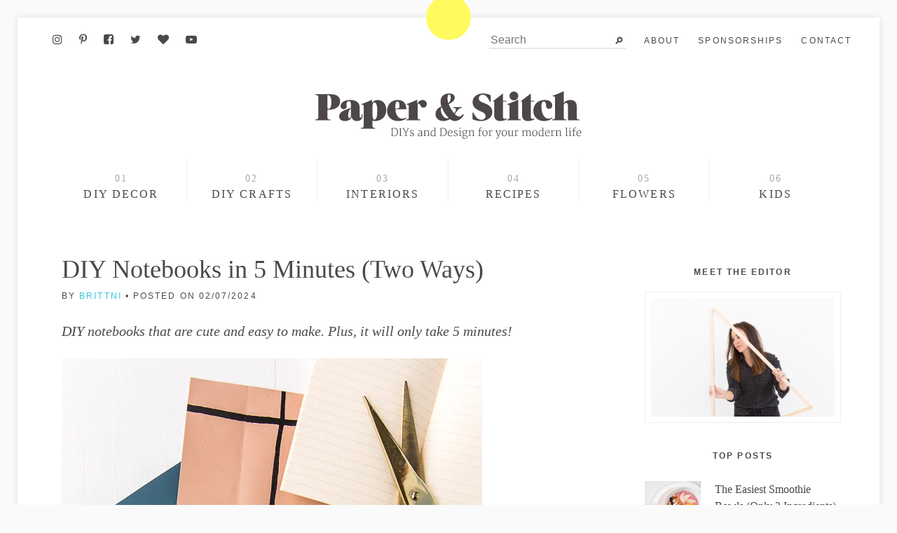

--- FILE ---
content_type: text/html; charset=UTF-8
request_url: https://www.papernstitchblog.com/diy-notebooks/
body_size: 38030
content:
<!DOCTYPE html>
<html lang="en-US" >
<head><meta charset="UTF-8"><script>if(navigator.userAgent.match(/MSIE|Internet Explorer/i)||navigator.userAgent.match(/Trident\/7\..*?rv:11/i)){var href=document.location.href;if(!href.match(/[?&]nowprocket/)){if(href.indexOf("?")==-1){if(href.indexOf("#")==-1){document.location.href=href+"?nowprocket=1"}else{document.location.href=href.replace("#","?nowprocket=1#")}}else{if(href.indexOf("#")==-1){document.location.href=href+"&nowprocket=1"}else{document.location.href=href.replace("#","&nowprocket=1#")}}}}</script><script>(()=>{class RocketLazyLoadScripts{constructor(){this.v="2.0.3",this.userEvents=["keydown","keyup","mousedown","mouseup","mousemove","mouseover","mouseenter","mouseout","mouseleave","touchmove","touchstart","touchend","touchcancel","wheel","click","dblclick","input","visibilitychange"],this.attributeEvents=["onblur","onclick","oncontextmenu","ondblclick","onfocus","onmousedown","onmouseenter","onmouseleave","onmousemove","onmouseout","onmouseover","onmouseup","onmousewheel","onscroll","onsubmit"]}async t(){this.i(),this.o(),/iP(ad|hone)/.test(navigator.userAgent)&&this.h(),this.u(),this.l(this),this.m(),this.k(this),this.p(this),this._(),await Promise.all([this.R(),this.L()]),this.lastBreath=Date.now(),this.S(this),this.P(),this.D(),this.O(),this.M(),await this.C(this.delayedScripts.normal),await this.C(this.delayedScripts.defer),await this.C(this.delayedScripts.async),this.F("domReady"),await this.T(),await this.j(),await this.I(),this.F("windowLoad"),await this.A(),window.dispatchEvent(new Event("rocket-allScriptsLoaded")),this.everythingLoaded=!0,this.lastTouchEnd&&await new Promise((t=>setTimeout(t,500-Date.now()+this.lastTouchEnd))),this.H(),this.F("all"),this.U(),this.W()}i(){this.CSPIssue=sessionStorage.getItem("rocketCSPIssue"),document.addEventListener("securitypolicyviolation",(t=>{this.CSPIssue||"script-src-elem"!==t.violatedDirective||"data"!==t.blockedURI||(this.CSPIssue=!0,sessionStorage.setItem("rocketCSPIssue",!0))}),{isRocket:!0})}o(){window.addEventListener("pageshow",(t=>{this.persisted=t.persisted,this.realWindowLoadedFired=!0}),{isRocket:!0}),window.addEventListener("pagehide",(()=>{this.onFirstUserAction=null}),{isRocket:!0})}h(){let t;function e(e){t=e}window.addEventListener("touchstart",e,{isRocket:!0}),window.addEventListener("touchend",(function i(o){Math.abs(o.changedTouches[0].pageX-t.changedTouches[0].pageX)<10&&Math.abs(o.changedTouches[0].pageY-t.changedTouches[0].pageY)<10&&o.timeStamp-t.timeStamp<200&&(o.target.dispatchEvent(new PointerEvent("click",{target:o.target,bubbles:!0,cancelable:!0,detail:1})),event.preventDefault(),window.removeEventListener("touchstart",e,{isRocket:!0}),window.removeEventListener("touchend",i,{isRocket:!0}))}),{isRocket:!0})}q(t){this.userActionTriggered||("mousemove"!==t.type||this.firstMousemoveIgnored?"keyup"===t.type||"mouseover"===t.type||"mouseout"===t.type||(this.userActionTriggered=!0,this.onFirstUserAction&&this.onFirstUserAction()):this.firstMousemoveIgnored=!0),"click"===t.type&&t.preventDefault(),this.savedUserEvents.length>0&&(t.stopPropagation(),t.stopImmediatePropagation()),"touchstart"===this.lastEvent&&"touchend"===t.type&&(this.lastTouchEnd=Date.now()),"click"===t.type&&(this.lastTouchEnd=0),this.lastEvent=t.type,this.savedUserEvents.push(t)}u(){this.savedUserEvents=[],this.userEventHandler=this.q.bind(this),this.userEvents.forEach((t=>window.addEventListener(t,this.userEventHandler,{passive:!1,isRocket:!0})))}U(){this.userEvents.forEach((t=>window.removeEventListener(t,this.userEventHandler,{passive:!1,isRocket:!0}))),this.savedUserEvents.forEach((t=>{t.target.dispatchEvent(new window[t.constructor.name](t.type,t))}))}m(){this.eventsMutationObserver=new MutationObserver((t=>{const e="return false";for(const i of t){if("attributes"===i.type){const t=i.target.getAttribute(i.attributeName);t&&t!==e&&(i.target.setAttribute("data-rocket-"+i.attributeName,t),i.target["rocket"+i.attributeName]=new Function("event",t),i.target.setAttribute(i.attributeName,e))}"childList"===i.type&&i.addedNodes.forEach((t=>{if(t.nodeType===Node.ELEMENT_NODE)for(const i of t.attributes)this.attributeEvents.includes(i.name)&&i.value&&""!==i.value&&(t.setAttribute("data-rocket-"+i.name,i.value),t["rocket"+i.name]=new Function("event",i.value),t.setAttribute(i.name,e))}))}})),this.eventsMutationObserver.observe(document,{subtree:!0,childList:!0,attributeFilter:this.attributeEvents})}H(){this.eventsMutationObserver.disconnect(),this.attributeEvents.forEach((t=>{document.querySelectorAll("[data-rocket-"+t+"]").forEach((e=>{e.setAttribute(t,e.getAttribute("data-rocket-"+t)),e.removeAttribute("data-rocket-"+t)}))}))}k(t){Object.defineProperty(HTMLElement.prototype,"onclick",{get(){return this.rocketonclick||null},set(e){this.rocketonclick=e,this.setAttribute(t.everythingLoaded?"onclick":"data-rocket-onclick","this.rocketonclick(event)")}})}S(t){function e(e,i){let o=e[i];e[i]=null,Object.defineProperty(e,i,{get:()=>o,set(s){t.everythingLoaded?o=s:e["rocket"+i]=o=s}})}e(document,"onreadystatechange"),e(window,"onload"),e(window,"onpageshow");try{Object.defineProperty(document,"readyState",{get:()=>t.rocketReadyState,set(e){t.rocketReadyState=e},configurable:!0}),document.readyState="loading"}catch(t){console.log("WPRocket DJE readyState conflict, bypassing")}}l(t){this.originalAddEventListener=EventTarget.prototype.addEventListener,this.originalRemoveEventListener=EventTarget.prototype.removeEventListener,this.savedEventListeners=[],EventTarget.prototype.addEventListener=function(e,i,o){o&&o.isRocket||!t.B(e,this)&&!t.userEvents.includes(e)||t.B(e,this)&&!t.userActionTriggered||e.startsWith("rocket-")||t.everythingLoaded?t.originalAddEventListener.call(this,e,i,o):t.savedEventListeners.push({target:this,remove:!1,type:e,func:i,options:o})},EventTarget.prototype.removeEventListener=function(e,i,o){o&&o.isRocket||!t.B(e,this)&&!t.userEvents.includes(e)||t.B(e,this)&&!t.userActionTriggered||e.startsWith("rocket-")||t.everythingLoaded?t.originalRemoveEventListener.call(this,e,i,o):t.savedEventListeners.push({target:this,remove:!0,type:e,func:i,options:o})}}F(t){"all"===t&&(EventTarget.prototype.addEventListener=this.originalAddEventListener,EventTarget.prototype.removeEventListener=this.originalRemoveEventListener),this.savedEventListeners=this.savedEventListeners.filter((e=>{let i=e.type,o=e.target||window;return"domReady"===t&&"DOMContentLoaded"!==i&&"readystatechange"!==i||("windowLoad"===t&&"load"!==i&&"readystatechange"!==i&&"pageshow"!==i||(this.B(i,o)&&(i="rocket-"+i),e.remove?o.removeEventListener(i,e.func,e.options):o.addEventListener(i,e.func,e.options),!1))}))}p(t){let e;function i(e){return t.everythingLoaded?e:e.split(" ").map((t=>"load"===t||t.startsWith("load.")?"rocket-jquery-load":t)).join(" ")}function o(o){function s(e){const s=o.fn[e];o.fn[e]=o.fn.init.prototype[e]=function(){return this[0]===window&&t.userActionTriggered&&("string"==typeof arguments[0]||arguments[0]instanceof String?arguments[0]=i(arguments[0]):"object"==typeof arguments[0]&&Object.keys(arguments[0]).forEach((t=>{const e=arguments[0][t];delete arguments[0][t],arguments[0][i(t)]=e}))),s.apply(this,arguments),this}}if(o&&o.fn&&!t.allJQueries.includes(o)){const e={DOMContentLoaded:[],"rocket-DOMContentLoaded":[]};for(const t in e)document.addEventListener(t,(()=>{e[t].forEach((t=>t()))}),{isRocket:!0});o.fn.ready=o.fn.init.prototype.ready=function(i){function s(){parseInt(o.fn.jquery)>2?setTimeout((()=>i.bind(document)(o))):i.bind(document)(o)}return t.realDomReadyFired?!t.userActionTriggered||t.fauxDomReadyFired?s():e["rocket-DOMContentLoaded"].push(s):e.DOMContentLoaded.push(s),o([])},s("on"),s("one"),s("off"),t.allJQueries.push(o)}e=o}t.allJQueries=[],o(window.jQuery),Object.defineProperty(window,"jQuery",{get:()=>e,set(t){o(t)}})}P(){const t=new Map;document.write=document.writeln=function(e){const i=document.currentScript,o=document.createRange(),s=i.parentElement;let n=t.get(i);void 0===n&&(n=i.nextSibling,t.set(i,n));const c=document.createDocumentFragment();o.setStart(c,0),c.appendChild(o.createContextualFragment(e)),s.insertBefore(c,n)}}async R(){return new Promise((t=>{this.userActionTriggered?t():this.onFirstUserAction=t}))}async L(){return new Promise((t=>{document.addEventListener("DOMContentLoaded",(()=>{this.realDomReadyFired=!0,t()}),{isRocket:!0})}))}async I(){return this.realWindowLoadedFired?Promise.resolve():new Promise((t=>{window.addEventListener("load",t,{isRocket:!0})}))}M(){this.pendingScripts=[];this.scriptsMutationObserver=new MutationObserver((t=>{for(const e of t)e.addedNodes.forEach((t=>{"SCRIPT"!==t.tagName||t.noModule||t.isWPRocket||this.pendingScripts.push({script:t,promise:new Promise((e=>{const i=()=>{const i=this.pendingScripts.findIndex((e=>e.script===t));i>=0&&this.pendingScripts.splice(i,1),e()};t.addEventListener("load",i,{isRocket:!0}),t.addEventListener("error",i,{isRocket:!0}),setTimeout(i,1e3)}))})}))})),this.scriptsMutationObserver.observe(document,{childList:!0,subtree:!0})}async j(){await this.J(),this.pendingScripts.length?(await this.pendingScripts[0].promise,await this.j()):this.scriptsMutationObserver.disconnect()}D(){this.delayedScripts={normal:[],async:[],defer:[]},document.querySelectorAll("script[type$=rocketlazyloadscript]").forEach((t=>{t.hasAttribute("data-rocket-src")?t.hasAttribute("async")&&!1!==t.async?this.delayedScripts.async.push(t):t.hasAttribute("defer")&&!1!==t.defer||"module"===t.getAttribute("data-rocket-type")?this.delayedScripts.defer.push(t):this.delayedScripts.normal.push(t):this.delayedScripts.normal.push(t)}))}async _(){await this.L();let t=[];document.querySelectorAll("script[type$=rocketlazyloadscript][data-rocket-src]").forEach((e=>{let i=e.getAttribute("data-rocket-src");if(i&&!i.startsWith("data:")){i.startsWith("//")&&(i=location.protocol+i);try{const o=new URL(i).origin;o!==location.origin&&t.push({src:o,crossOrigin:e.crossOrigin||"module"===e.getAttribute("data-rocket-type")})}catch(t){}}})),t=[...new Map(t.map((t=>[JSON.stringify(t),t]))).values()],this.N(t,"preconnect")}async $(t){if(await this.G(),!0!==t.noModule||!("noModule"in HTMLScriptElement.prototype))return new Promise((e=>{let i;function o(){(i||t).setAttribute("data-rocket-status","executed"),e()}try{if(navigator.userAgent.includes("Firefox/")||""===navigator.vendor||this.CSPIssue)i=document.createElement("script"),[...t.attributes].forEach((t=>{let e=t.nodeName;"type"!==e&&("data-rocket-type"===e&&(e="type"),"data-rocket-src"===e&&(e="src"),i.setAttribute(e,t.nodeValue))})),t.text&&(i.text=t.text),t.nonce&&(i.nonce=t.nonce),i.hasAttribute("src")?(i.addEventListener("load",o,{isRocket:!0}),i.addEventListener("error",(()=>{i.setAttribute("data-rocket-status","failed-network"),e()}),{isRocket:!0}),setTimeout((()=>{i.isConnected||e()}),1)):(i.text=t.text,o()),i.isWPRocket=!0,t.parentNode.replaceChild(i,t);else{const i=t.getAttribute("data-rocket-type"),s=t.getAttribute("data-rocket-src");i?(t.type=i,t.removeAttribute("data-rocket-type")):t.removeAttribute("type"),t.addEventListener("load",o,{isRocket:!0}),t.addEventListener("error",(i=>{this.CSPIssue&&i.target.src.startsWith("data:")?(console.log("WPRocket: CSP fallback activated"),t.removeAttribute("src"),this.$(t).then(e)):(t.setAttribute("data-rocket-status","failed-network"),e())}),{isRocket:!0}),s?(t.fetchPriority="high",t.removeAttribute("data-rocket-src"),t.src=s):t.src="data:text/javascript;base64,"+window.btoa(unescape(encodeURIComponent(t.text)))}}catch(i){t.setAttribute("data-rocket-status","failed-transform"),e()}}));t.setAttribute("data-rocket-status","skipped")}async C(t){const e=t.shift();return e?(e.isConnected&&await this.$(e),this.C(t)):Promise.resolve()}O(){this.N([...this.delayedScripts.normal,...this.delayedScripts.defer,...this.delayedScripts.async],"preload")}N(t,e){this.trash=this.trash||[];let i=!0;var o=document.createDocumentFragment();t.forEach((t=>{const s=t.getAttribute&&t.getAttribute("data-rocket-src")||t.src;if(s&&!s.startsWith("data:")){const n=document.createElement("link");n.href=s,n.rel=e,"preconnect"!==e&&(n.as="script",n.fetchPriority=i?"high":"low"),t.getAttribute&&"module"===t.getAttribute("data-rocket-type")&&(n.crossOrigin=!0),t.crossOrigin&&(n.crossOrigin=t.crossOrigin),t.integrity&&(n.integrity=t.integrity),t.nonce&&(n.nonce=t.nonce),o.appendChild(n),this.trash.push(n),i=!1}})),document.head.appendChild(o)}W(){this.trash.forEach((t=>t.remove()))}async T(){try{document.readyState="interactive"}catch(t){}this.fauxDomReadyFired=!0;try{await this.G(),document.dispatchEvent(new Event("rocket-readystatechange")),await this.G(),document.rocketonreadystatechange&&document.rocketonreadystatechange(),await this.G(),document.dispatchEvent(new Event("rocket-DOMContentLoaded")),await this.G(),window.dispatchEvent(new Event("rocket-DOMContentLoaded"))}catch(t){console.error(t)}}async A(){try{document.readyState="complete"}catch(t){}try{await this.G(),document.dispatchEvent(new Event("rocket-readystatechange")),await this.G(),document.rocketonreadystatechange&&document.rocketonreadystatechange(),await this.G(),window.dispatchEvent(new Event("rocket-load")),await this.G(),window.rocketonload&&window.rocketonload(),await this.G(),this.allJQueries.forEach((t=>t(window).trigger("rocket-jquery-load"))),await this.G();const t=new Event("rocket-pageshow");t.persisted=this.persisted,window.dispatchEvent(t),await this.G(),window.rocketonpageshow&&window.rocketonpageshow({persisted:this.persisted})}catch(t){console.error(t)}}async G(){Date.now()-this.lastBreath>45&&(await this.J(),this.lastBreath=Date.now())}async J(){return document.hidden?new Promise((t=>setTimeout(t))):new Promise((t=>requestAnimationFrame(t)))}B(t,e){return e===document&&"readystatechange"===t||(e===document&&"DOMContentLoaded"===t||(e===window&&"DOMContentLoaded"===t||(e===window&&"load"===t||e===window&&"pageshow"===t)))}static run(){(new RocketLazyLoadScripts).t()}}RocketLazyLoadScripts.run()})();</script>
  <meta name="pinterest-rich-pin" content="true" />
  
  <meta name="viewport" content="width=device-width">
  <link rel="profile" href="https://gmpg.org/xfn/11">
  <link rel="pingback" href="https://www.papernstitchblog.com/xmlrpc.php">

  <meta name='robots' content='index, follow, max-image-preview:large, max-snippet:-1, max-video-preview:-1' />
	<style>img:is([sizes="auto" i], [sizes^="auto," i]) { contain-intrinsic-size: 3000px 1500px }</style>
	<!-- Hubbub v.2.21.1 https://morehubbub.com/ -->
<meta property="og:locale" content="en_US" />
<meta property="og:type" content="article" />
<meta property="og:title" content="Awesome DIY Notebooks in 5 Minutes or Less" />
<meta property="og:description" content="DIY notebooks are one of the easiest DIYs out there. They&#039;re easy to make and customize with one unexpected material, in 5 minutes or less." />
<meta property="og:url" content="https://www.papernstitchblog.com/diy-notebooks/" />
<meta property="og:site_name" content="Paper and Stitch" />
<meta property="og:updated_time" content="2024-02-07T21:00:53+00:00" />
<meta property="article:published_time" content="2021-01-17T12:12:39+00:00" />
<meta property="article:modified_time" content="2024-02-07T21:00:53+00:00" />
<meta name="twitter:card" content="summary_large_image" />
<meta name="twitter:title" content="Awesome DIY Notebooks in 5 Minutes or Less" />
<meta name="twitter:description" content="DIY notebooks are one of the easiest DIYs out there. They&#039;re easy to make and customize with one unexpected material, in 5 minutes or less." />
<meta class="flipboard-article" content="DIY notebooks are one of the easiest DIYs out there. They&#039;re easy to make and customize with one unexpected material, in 5 minutes or less." />
<meta property="og:image" content="https://www.papernstitchblog.com/wp-content/uploads/2017/02/diy-notebooks-feature-wallpaper-scraps.jpg" />
<meta name="twitter:image" content="https://www.papernstitchblog.com/wp-content/uploads/2017/02/diy-notebooks-feature-wallpaper-scraps.jpg" />
<meta property="og:image:width" content="600" />
<meta property="og:image:height" content="852" />
<!-- Hubbub v.2.21.1 https://morehubbub.com/ -->
<meta name="pinterest-rich-pin" content="false" />
	<!-- This site is optimized with the Yoast SEO Premium plugin v21.4 (Yoast SEO v21.4) - https://yoast.com/wordpress/plugins/seo/ -->
	<title>Awesome DIY Notebooks in 5 Minutes or Less</title><style id="rocket-critical-css">html{font-family:sans-serif;-ms-text-size-adjust:100%;-webkit-text-size-adjust:100%}article,aside,header,main,nav{display:block}a{background-color:transparent}h1{font-size:2em;margin:.67em 0}img{border:0}input,optgroup,select{color:inherit;font:inherit;margin:0}select{text-transform:none}input[type=submit]{-webkit-appearance:button}input::-moz-focus-inner{border:0;padding:0}input{line-height:normal}input[type=search]{-webkit-appearance:textfield;box-sizing:content-box}input[type=search]::-webkit-search-cancel-button,input[type=search]::-webkit-search-decoration{-webkit-appearance:none}optgroup{font-weight:700}body{margin:0}img{max-width:100%}input,select{font-family:inherit;font-size:1pc;font-size:1rem;box-sizing:border-box;margin-top:0;margin-bottom:0}label{vertical-align:middle}input[type=email],input[type=search],input[type=text]{height:36px;height:2.25rem;padding:8px;padding:.5rem;vertical-align:middle;-webkit-appearance:none}select{line-height:1.75;padding:8px;padding:.5rem}select:not([multiple]){height:36px;height:2.25rem;vertical-align:middle}body{line-height:1.5;font-size:100%}body,h1,h6{font-family:Georgia,serif}h1,h6{font-weight:700;line-height:1.25;margin-top:1em;margin-bottom:.5em}p,ul{margin-top:0;margin-bottom:20px;margin-bottom:1.25rem}h1{font-size:2pc;font-size:2rem}h6{font-size:9pt;font-size:.75rem}body{color:#4d4747;background-color:#fff}a{color:#30c6d7;text-decoration:none}::-moz-focus-inner{border:0;padding:0}.h4{font-size:1pc;font-size:1rem}.h6{font-size:9pt;font-size:.75rem}.regular{font-weight:400}.center{text-align:center}.list-reset{list-style:none;padding-left:0}.block{display:block}.inline-block{display:inline-block}.clearfix:after,.clearfix:before{content:" ";display:table}.clearfix:after{clear:both}.right{float:right}.mt0{margin-top:0}.mb0{margin-bottom:0}.mt1{margin-top:8px;margin-top:.5rem}.mr1{margin-right:8px;margin-right:.5rem}.mb1{margin-bottom:8px;margin-bottom:.5rem}.mt2{margin-top:20px;margin-top:1.25rem}.mr2{margin-right:20px;margin-right:1.25rem}.mb2{margin-bottom:20px;margin-bottom:1.25rem}.mt3{margin-top:40px;margin-top:2.5rem}.mb3{margin-bottom:40px;margin-bottom:2.5rem}.p1{padding:8px;padding:.5rem}.py1{padding-top:8px;padding-top:.5rem;padding-bottom:8px;padding-bottom:.5rem}.px2{padding-left:20px;padding-left:1.25rem;padding-right:20px;padding-right:1.25rem}.lg-show,.md-show{display:none!important}@media (min-width:42em){.md-show{display:block!important}}@media (min-width:61em){.lg-show{display:block!important}}@media (min-width:42em){.md-hide{display:none!important}}.hide{position:absolute!important;height:1px;width:1px;overflow:hidden;clip:rect(1px,1px,1px,1px)}.container{max-width:60em;margin-left:auto;margin-right:auto}.col{float:left}.col{box-sizing:border-box}.col-2{width:16.66667%}.col-12{width:100%}@media (min-width:61em){.lg-col-4{width:33.33333%}.lg-col-6{width:50%}.lg-col-8{width:66.66667%}}.border{border-color:#000;border:1px solid rgba(0,0,0,.0625)}.black{color:#4d4747}.bg-contain{background-size:contain}.bg-center{background-position:center}@media (min-width:42em){.md-m2{margin:1.25rem}.md-mt3{margin-top:2.5rem}}@media (min-width:61em){.lg-mt2{margin-top:1.25rem}.lg-mr3{margin-right:2.5rem}.lg-ml3{margin-left:2.5rem}}@media (min-width:61em){.lg-p1{padding:.5rem}}body,html{-webkit-font-smoothing:antialiased}body{background-color:#fafafa}.outer-container{background-color:#fff;box-shadow:rgba(0,0,0,.1) 0 0 10px;overflow:hidden;position:relative}.h6,h6{font-family:proxima-nova-1,proxima-nova-2,proxima-nova,Helvetica Neue,Helvetica,sans-serif}.header a{color:inherit}.letter-spaced{letter-spacing:2px;letter-spacing:.13rem}.bold-underline{text-decoration:none;border-bottom:2px solid #fffb5e;padding-bottom:2px;line-height:20px;line-height:1.25rem;display:inline}.uppercase{text-transform:uppercase}.tinyspec{position:absolute;top:0;left:50%;width:4pc;height:4pc;background-color:#fffb5e;border-radius:4pc;-webkit-transform:translate(-32px,-32px);-ms-transform:translate(-32px,-32px);transform:translate(-32px,-32px)}.sub-nav-social{float:left;background-size:cover;width:200px;height:18px}.sub-nav-social li{display:inline-block;margin-right:9pt}.sub-nav-social li:last-child{margin-right:0}.sub-nav-social li a{display:inline-block;width:20px;height:20px;text-indent:-9999px}.logo-with-tag{height:68px;text-indent:-99999px;background-repeat:no-repeat}.main-nav-numeric ul li{height:5pc;height:5rem}.main-nav-numeric ul li:not(:last-child){border-right:1px solid rgba(0,0,0,.0625)}.main-nav-numeric ul li a{display:block;text-align:center;width:100%;height:100%}.main-nav-numeric ul li a:before{display:block;padding-top:1pc;padding-top:1rem;font-size:90%;color:#aaa;font-weight:400}.post-content img{display:block;height:auto}.main-nav-numeric ul li:nth-child(1) a:before{content:"01"}.main-nav-numeric ul li:nth-child(2) a:before{content:"02"}.main-nav-numeric ul li:nth-child(3) a:before{content:"03"}.main-nav-numeric ul li:nth-child(4) a:before{content:"04"}.main-nav-numeric ul li:nth-child(5) a:before{content:"05"}.main-nav-numeric ul li:nth-child(6) a:before{content:"06"}input.black-underline{outline:0;border-width:0 0 2px;border-color:#4d4747;text-align:center;font-family:proxima-nova-1,proxima-nova-2,proxima-nova,Helvetica Neue,Helvetica,sans-serif;font-size:90%;width:100%;background-position:5px 50%;background-repeat:no-repeat;background-image:url(https://www.papernstitchblog.com/wp-content/themes/paperandstitch/images/signup-x.svg)}input.search{outline:0;border:0;border-bottom:2px solid #e8e8e8;padding:2px;font-family:proxima-nova-1,proxima-nova-2,proxima-nova,Helvetica Neue,Helvetica,sans-serif;background-position:98% 50%;background-repeat:no-repeat;background-image:url(https://www.papernstitchblog.com/wp-content/themes/paperandstitch/images/search.svg);text-indent:0}.respond input[type=text]{border:1px solid #aaa;width:100%}.respond label{margin-bottom:8px;margin-bottom:.5rem;display:inline-block}.respond label{font-family:proxima-nova-1,proxima-nova-2,proxima-nova,Helvetica Neue,Helvetica,sans-serif}@media (max-width:61em){.outer-container{padding:1.25rem}.main,.posts{width:100%}.sub-nav-social{overflow:hidden;width:60px;height:20px}.sub-nav-social li{margin-right:10px}.sub-nav-social li:nth-child(2){margin-right:0}.post img{height:auto;width:100%}}body{position:relative}.mobile-search{display:none}.cd-sub-nav-social.sub-nav-social{height:auto;width:auto}.cd-sub-nav-social.sub-nav-social li:nth-child(2),.cd-sub-nav-social.sub-nav-social li{margin:0;padding-left:10px;padding-right:10px}.cd-sub-nav-social.sub-nav-social li a{height:auto;text-indent:0;width:auto}nav.main-nav-numeric ul li{height:auto;position:relative}nav.main-nav-numeric ul li .sub-menu,nav.main-nav-numeric ul li .sub-menu li,nav.main-nav-numeric ul li .sub-menu a{box-sizing:border-box}nav.main-nav-numeric ul li .sub-menu{background-color:#fff;border:1px solid rgba(0,0,0,.0625);margin:0;padding:10px 0;position:absolute;left:0;top:100%;z-index:-1;opacity:0;width:100%}nav.main-nav-numeric ul li .sub-menu li{width:100%}nav.main-nav-numeric ul li .sub-menu li a{color:#aaa;display:block;font-size:.8em;padding:8px 16px}nav.main-nav-numeric ul li .sub-menu li a:before{display:none}nav.main-nav-numeric ul li .sub-menu .sub-menu{top:-50%;transform:translateY(-25%);left:-100%;z-index:-1;opacity:0}nav.main-nav-numeric ul li .sub-menu:after{content:"";clear:both;display:table}@media (max-width:61em){.header{padding-top:45px}.header .sub-navs{background:transparent;left:0;padding:10px 1.5em 0 1.5em;position:absolute;top:0}.mobile-nav-container{background:#fff;height:47px!important;padding-right:10px;padding-top:15px;right:0!important;top:0!important}.mobile-search-button a{color:#000}.mobile-nav-container .mobile-search-button{position:absolute;right:60px;top:20px}.cd-sub-nav-social.sub-nav-social{margin-left:-10px;margin-right:-10px}.cd-sub-nav-social.sub-nav-social .nav-social-facebook~li{display:none}.mobile-search{background:#fff;left:0;position:absolute;top:50px;width:100%}.mobile-search .screen-reader-text,.mobile-search .search-submit{display:none}.mobile-search .search-form{margin:0 auto;padding:1em;width:80%}.mobile-search .search-field{border:1px solid #eee;-webkit-box-sizing:border-box;box-sizing:border-box;width:100%}}.post-title{font:700 24px/30px Georgia,serif}.social-box>p{display:none}.post-navigation .nav-post-title{font:400 12px Georgia,serif;display:none;letter-spacing:1px;text-transform:uppercase}</style><link rel="preload" data-rocket-preload as="image" href="https://www.papernstitchblog.com/wp-content/uploads/2017/02/diy-notebooks-pattern-wallpaper-flat-lay-2.jpg" imagesrcset="https://www.papernstitchblog.com/wp-content/uploads/2017/02/diy-notebooks-pattern-wallpaper-flat-lay-2.jpg 600w, https://www.papernstitchblog.com/wp-content/uploads/2017/02/diy-notebooks-pattern-wallpaper-flat-lay-2-333x500.jpg 333w" imagesizes="(max-width: 600px) 100vw, 600px" fetchpriority="high">
	<meta name="description" content="DIY notebooks are one of the easiest DIYs out there. They&#039;re easy to make and customize with one unexpected material, in 5 minutes or less." />
	<link rel="canonical" href="https://www.papernstitchblog.com/diy-notebooks/" />
	<meta name="author" content="Brittni" />
	<meta name="twitter:label1" content="Written by" />
	<meta name="twitter:data1" content="Brittni" />
	<meta name="twitter:label2" content="Est. reading time" />
	<meta name="twitter:data2" content="6 minutes" />
	<script type="application/ld+json" class="yoast-schema-graph">{"@context":"https://schema.org","@graph":[{"@type":"Article","@id":"https://www.papernstitchblog.com/diy-notebooks/#article","isPartOf":{"@id":"https://www.papernstitchblog.com/diy-notebooks/"},"author":{"name":"Brittni","@id":"https://www.papernstitchblog.com/#/schema/person/847605ab03662b7aa3af0ebee41791bf"},"headline":"DIY Notebooks in 5 Minutes (Two Ways)","datePublished":"2021-01-17T16:12:39+00:00","dateModified":"2024-02-08T01:00:53+00:00","wordCount":1602,"commentCount":34,"publisher":{"@id":"https://www.papernstitchblog.com/#organization"},"image":{"@id":"https://www.papernstitchblog.com/diy-notebooks/#primaryimage"},"thumbnailUrl":"https://www.papernstitchblog.com/wp-content/uploads/2017/02/diy-notebooks-feature-wallpaper-scraps.jpg","keywords":["diy","notebook","paper goods","pattern","tutorial","wallpaper"],"articleSection":["DIY Projects and Tutorials","paper goods"],"inLanguage":"en-US","potentialAction":[{"@type":"CommentAction","name":"Comment","target":["https://www.papernstitchblog.com/diy-notebooks/#respond"]}]},{"@type":"WebPage","@id":"https://www.papernstitchblog.com/diy-notebooks/","url":"https://www.papernstitchblog.com/diy-notebooks/","name":"Awesome DIY Notebooks in 5 Minutes or Less","isPartOf":{"@id":"https://www.papernstitchblog.com/#website"},"primaryImageOfPage":{"@id":"https://www.papernstitchblog.com/diy-notebooks/#primaryimage"},"image":{"@id":"https://www.papernstitchblog.com/diy-notebooks/#primaryimage"},"thumbnailUrl":"https://www.papernstitchblog.com/wp-content/uploads/2017/02/diy-notebooks-feature-wallpaper-scraps.jpg","datePublished":"2021-01-17T16:12:39+00:00","dateModified":"2024-02-08T01:00:53+00:00","description":"DIY notebooks are one of the easiest DIYs out there. They're easy to make and customize with one unexpected material, in 5 minutes or less.","breadcrumb":{"@id":"https://www.papernstitchblog.com/diy-notebooks/#breadcrumb"},"inLanguage":"en-US","potentialAction":[{"@type":"ReadAction","target":["https://www.papernstitchblog.com/diy-notebooks/"]}]},{"@type":"ImageObject","inLanguage":"en-US","@id":"https://www.papernstitchblog.com/diy-notebooks/#primaryimage","url":"https://www.papernstitchblog.com/wp-content/uploads/2017/02/diy-notebooks-feature-wallpaper-scraps.jpg","contentUrl":"https://www.papernstitchblog.com/wp-content/uploads/2017/02/diy-notebooks-feature-wallpaper-scraps.jpg","width":600,"height":852},{"@type":"BreadcrumbList","@id":"https://www.papernstitchblog.com/diy-notebooks/#breadcrumb","itemListElement":[{"@type":"ListItem","position":1,"name":"Home","item":"https://www.papernstitchblog.com/"},{"@type":"ListItem","position":2,"name":"DIY Notebooks in 5 Minutes (Two Ways)"}]},{"@type":"WebSite","@id":"https://www.papernstitchblog.com/#website","url":"https://www.papernstitchblog.com/","name":"Paper and Stitch","description":"Inspiration for your DIY life","publisher":{"@id":"https://www.papernstitchblog.com/#organization"},"potentialAction":[{"@type":"SearchAction","target":{"@type":"EntryPoint","urlTemplate":"https://www.papernstitchblog.com/?s={search_term_string}"},"query-input":"required name=search_term_string"}],"inLanguage":"en-US"},{"@type":"Organization","@id":"https://www.papernstitchblog.com/#organization","name":"Paper and Stitch","url":"https://www.papernstitchblog.com/","logo":{"@type":"ImageObject","inLanguage":"en-US","@id":"https://www.papernstitchblog.com/#/schema/logo/image/","url":"https://www.papernstitchblog.com/wp-content/uploads/2019/09/Untitled-1.jpg","contentUrl":"https://www.papernstitchblog.com/wp-content/uploads/2019/09/Untitled-1.jpg","width":407,"height":85,"caption":"Paper and Stitch"},"image":{"@id":"https://www.papernstitchblog.com/#/schema/logo/image/"},"sameAs":["https://www.facebook.com/papernstitch","https://twitter.com/papernstitch","https://www.instagram.com/brittnimehlhoff","https://www.pinterest.com/brittnimehlhoff","https://www.youtube.com/papernstitch"]},{"@type":"Person","@id":"https://www.papernstitchblog.com/#/schema/person/847605ab03662b7aa3af0ebee41791bf","name":"Brittni","description":"Brittni Mehlhoff is the editor of the Paper &amp; Stitch blog. She currently lives in Southern California.","sameAs":["http://www.papernstitchblog.com"],"url":"https://www.papernstitchblog.com/author/papernstitch/"},{"@type":"HowTo","name":"DIY Notebooks","author":{"@id":"https://www.papernstitchblog.com/#/schema/person/847605ab03662b7aa3af0ebee41791bf"},"description":"I&#039;ve made DIY notebooks here and it&#039;s resulted in what felt like an infinite number of places to jot down notes or sketch out ideas. But for some reason no matter how many I make (or buy for that matter), I can never find a notebook when I need it. WTF?! So, I figured I would make a new set of DIY notebooks to stash around the house, the studio, my purse, etc so I have some again. And I wanted to make them really special. If I really love them, maybe I won&#039;t loose them this time?!  So, I made them with wallpaper, but not just any wallpaper... the wallpaper dreams are made of!Want to make a set of your own? Here&#039;s how to make your own wallpaper notebooks in about 5 minutes.","datePublished":"2021-01-17T12:12:39+00:00","image":"https://www.papernstitchblog.com/wp-content/uploads/2017/02/diy-notebooks-feature-wallpaper-scraps.jpg","totalTime":"PT5M","supply":[{"@type":"HowToSupply","name":"decorative wallpaper samples (cool wrapping paper works too)"},{"@type":"HowToSupply","name":"scissors"},{"@type":"HowToSupply","name":"scrap paper"},{"@type":"HowToSupply","name":"long reach stapler"},{"@type":"HowToSupply","name":"bone folder"}],"step":[{"@type":"HowToSection","name":"The process for these DIY notebooks is similar to the DIY library card notebooks from WAY back (don't judge those photos too harshly...it was six years ago). But there are some difference and specifics for using wallpaper, so I created a new tutorial...","itemListElement":[{"@type":"HowToStep","text":"Start by cutting out scrap paper and folding it in half to create the notebook shape you want- using a bone folder to create a crisp fold, like the photo. For the scrap paper, you can use anything...colorful paper, lined paper, graph paper, etc.","name":"Start by cutting out scrap paper and folding it in half to create the notebook shape you want- using a bone folder to create a crisp fold, like the photo. For the scrap paper, you can use anything...colorful paper, lined paper, graph paper, etc.","url":"https://www.papernstitchblog.com/diy-notebooks/#wprm-recipe-91897-step-1-0"},{"@type":"HowToStep","text":"Sizing note... I really like creating a mixture of standard size and nonstandard size notebooks. The one in the tutorial photos is small and square. I cut paper 10 pieces of scrap paper down to 7 inches long and 3.5 inches wide. When folded in half, it creates a 20 page square notebook that is 3.5 x 3.5. The green and black striped notebook in some of the after photos is 4.5 inches by 5.5 inches when finished - so the initial bundle of scrap paper was 9 inches long and 5.5 inches tall.","name":"Sizing note... I really like creating a mixture of standard size and nonstandard size notebooks. The one in the tutorial photos is small and square. I cut paper 10 pieces of scrap paper down to 7 inches long and 3.5 inches wide. When folded in half, it creates a 20 page square notebook that is 3.5 x 3.5. The green and black striped notebook in some of the after photos is 4.5 inches by 5.5 inches when finished - so the initial bundle of scrap paper was 9 inches long and 5.5 inches tall.","url":"https://www.papernstitchblog.com/diy-notebooks/#wprm-recipe-91897-step-1-1"}]},{"@type":"HowToSection","name":"Wrap the wallpaper around the outside of the folded scrap paper pieces and glue to the top pieces of scrap paper, after it's lined up properly. *This step is actually not 100% necessary, it's just for additional support for the cover. You can skip this step to save time, if you don't think your wallpaper needs extra support.","itemListElement":[{"@type":"HowToStep","text":"Fold over again and use the bone folder for creasing, if necessary.","name":"Fold over again and use the bone folder for creasing, if necessary.","url":"https://www.papernstitchblog.com/diy-notebooks/#wprm-recipe-91897-step-3-0"}]},{"@type":"HowToSection","name":"DIY NOTEBOOK IDEA #2: How to Recover an Existing Notebook","itemListElement":[{"@type":"HowToStep","text":"If you want to save yourself some steps, another option would be to recover an existing notebook with wallpaper for a fresh new look.All you&#039;d have to do is cut the wallpaper or wrapping paper down to size (like in step 2 of the first tutorial) and glue it to the existing cover, starting with the front and wrapping the paper around to the back.AND if you use peel and stick wallpaper, which I just so happen to have leftover from some previous projects (the yellow bathroom makeover and our family room), it&#039;s even easier than that.With wallpaper that already has a sticky backing, all you need is a notebook that&#039;s ready to be recovered, the wallpaper, and a pair of scissors. That&#039;s it!Just cut down a piece of wallpaper that is 2-3 inches larger all the way around and peel off the sticking backing.Attach the spine of the notebook to the middle of the wallpaper, then the front and back cover.Next, cut the excess overhang of wallpaper from the spine area (top and bottom).Then fold over the remaining excess not the front and back flaps.","name":"If you want to save yourself some steps, another option would be to recover an existing notebook with wallpaper for a fresh new look.All you&#039;d have to do is cut the wallpaper or wrapping paper down to size (like in step 2 of the first tutorial) and glue it to the existing cover, starting with the front and wrapping the paper around to the back.AND if you use peel and stick wallpaper, which I just so happen to have leftover from some previous projects (the yellow bathroom makeover and our family room), it&#039;s even easier than that.With wallpaper that already has a sticky backing, all you need is a notebook that&#039;s ready to be recovered, the wallpaper, and a pair of scissors. That&#039;s it!Just cut down a piece of wallpaper that is 2-3 inches larger all the way around and peel off the sticking backing.Attach the spine of the notebook to the middle of the wallpaper, then the front and back cover.Next, cut the excess overhang of wallpaper from the spine area (top and bottom).Then fold over the remaining excess not the front and back flaps.","url":"https://www.papernstitchblog.com/diy-notebooks/#wprm-recipe-91897-step-5-0"}]}],"@id":"https://www.papernstitchblog.com/diy-notebooks/#recipe","isPartOf":{"@id":"https://www.papernstitchblog.com/diy-notebooks/#article"},"mainEntityOfPage":"https://www.papernstitchblog.com/diy-notebooks/"}]}</script>
	<!-- / Yoast SEO Premium plugin. -->


<link rel='dns-prefetch' href='//scripts.mediavine.com' />
<link rel='dns-prefetch' href='//maxcdn.bootstrapcdn.com' />
<link rel='dns-prefetch' href='//api.instagram.com' />
<link rel='dns-prefetch' href='//static.cloudflareinsights.com' />
<link rel='dns-prefetch' href='//www.google-analytics.com' />

<link data-minify="1" rel='preload'  href='https://www.papernstitchblog.com/wp-content/cache/min/1/wp-content/plugins/memberpress/css/ui/theme.css?ver=1749064162' data-rocket-async="style" as="style" onload="this.onload=null;this.rel='stylesheet'" onerror="this.removeAttribute('data-rocket-async')"  type='text/css' media='all' />
<style id='wp-emoji-styles-inline-css' type='text/css'>

	img.wp-smiley, img.emoji {
		display: inline !important;
		border: none !important;
		box-shadow: none !important;
		height: 1em !important;
		width: 1em !important;
		margin: 0 0.07em !important;
		vertical-align: -0.1em !important;
		background: none !important;
		padding: 0 !important;
	}
</style>
<link rel='preload'  href='https://www.papernstitchblog.com/wp-includes/css/dist/block-library/style.min.css?ver=6.8.3' data-rocket-async="style" as="style" onload="this.onload=null;this.rel='stylesheet'" onerror="this.removeAttribute('data-rocket-async')"  type='text/css' media='all' />
<style id='classic-theme-styles-inline-css' type='text/css'>
/*! This file is auto-generated */
.wp-block-button__link{color:#fff;background-color:#32373c;border-radius:9999px;box-shadow:none;text-decoration:none;padding:calc(.667em + 2px) calc(1.333em + 2px);font-size:1.125em}.wp-block-file__button{background:#32373c;color:#fff;text-decoration:none}
</style>
<style id='global-styles-inline-css' type='text/css'>
:root{--wp--preset--aspect-ratio--square: 1;--wp--preset--aspect-ratio--4-3: 4/3;--wp--preset--aspect-ratio--3-4: 3/4;--wp--preset--aspect-ratio--3-2: 3/2;--wp--preset--aspect-ratio--2-3: 2/3;--wp--preset--aspect-ratio--16-9: 16/9;--wp--preset--aspect-ratio--9-16: 9/16;--wp--preset--color--black: #000000;--wp--preset--color--cyan-bluish-gray: #abb8c3;--wp--preset--color--white: #ffffff;--wp--preset--color--pale-pink: #f78da7;--wp--preset--color--vivid-red: #cf2e2e;--wp--preset--color--luminous-vivid-orange: #ff6900;--wp--preset--color--luminous-vivid-amber: #fcb900;--wp--preset--color--light-green-cyan: #7bdcb5;--wp--preset--color--vivid-green-cyan: #00d084;--wp--preset--color--pale-cyan-blue: #8ed1fc;--wp--preset--color--vivid-cyan-blue: #0693e3;--wp--preset--color--vivid-purple: #9b51e0;--wp--preset--gradient--vivid-cyan-blue-to-vivid-purple: linear-gradient(135deg,rgba(6,147,227,1) 0%,rgb(155,81,224) 100%);--wp--preset--gradient--light-green-cyan-to-vivid-green-cyan: linear-gradient(135deg,rgb(122,220,180) 0%,rgb(0,208,130) 100%);--wp--preset--gradient--luminous-vivid-amber-to-luminous-vivid-orange: linear-gradient(135deg,rgba(252,185,0,1) 0%,rgba(255,105,0,1) 100%);--wp--preset--gradient--luminous-vivid-orange-to-vivid-red: linear-gradient(135deg,rgba(255,105,0,1) 0%,rgb(207,46,46) 100%);--wp--preset--gradient--very-light-gray-to-cyan-bluish-gray: linear-gradient(135deg,rgb(238,238,238) 0%,rgb(169,184,195) 100%);--wp--preset--gradient--cool-to-warm-spectrum: linear-gradient(135deg,rgb(74,234,220) 0%,rgb(151,120,209) 20%,rgb(207,42,186) 40%,rgb(238,44,130) 60%,rgb(251,105,98) 80%,rgb(254,248,76) 100%);--wp--preset--gradient--blush-light-purple: linear-gradient(135deg,rgb(255,206,236) 0%,rgb(152,150,240) 100%);--wp--preset--gradient--blush-bordeaux: linear-gradient(135deg,rgb(254,205,165) 0%,rgb(254,45,45) 50%,rgb(107,0,62) 100%);--wp--preset--gradient--luminous-dusk: linear-gradient(135deg,rgb(255,203,112) 0%,rgb(199,81,192) 50%,rgb(65,88,208) 100%);--wp--preset--gradient--pale-ocean: linear-gradient(135deg,rgb(255,245,203) 0%,rgb(182,227,212) 50%,rgb(51,167,181) 100%);--wp--preset--gradient--electric-grass: linear-gradient(135deg,rgb(202,248,128) 0%,rgb(113,206,126) 100%);--wp--preset--gradient--midnight: linear-gradient(135deg,rgb(2,3,129) 0%,rgb(40,116,252) 100%);--wp--preset--font-size--small: 13px;--wp--preset--font-size--medium: 20px;--wp--preset--font-size--large: 36px;--wp--preset--font-size--x-large: 42px;--wp--preset--spacing--20: 0.44rem;--wp--preset--spacing--30: 0.67rem;--wp--preset--spacing--40: 1rem;--wp--preset--spacing--50: 1.5rem;--wp--preset--spacing--60: 2.25rem;--wp--preset--spacing--70: 3.38rem;--wp--preset--spacing--80: 5.06rem;--wp--preset--shadow--natural: 6px 6px 9px rgba(0, 0, 0, 0.2);--wp--preset--shadow--deep: 12px 12px 50px rgba(0, 0, 0, 0.4);--wp--preset--shadow--sharp: 6px 6px 0px rgba(0, 0, 0, 0.2);--wp--preset--shadow--outlined: 6px 6px 0px -3px rgba(255, 255, 255, 1), 6px 6px rgba(0, 0, 0, 1);--wp--preset--shadow--crisp: 6px 6px 0px rgba(0, 0, 0, 1);}:where(.is-layout-flex){gap: 0.5em;}:where(.is-layout-grid){gap: 0.5em;}body .is-layout-flex{display: flex;}.is-layout-flex{flex-wrap: wrap;align-items: center;}.is-layout-flex > :is(*, div){margin: 0;}body .is-layout-grid{display: grid;}.is-layout-grid > :is(*, div){margin: 0;}:where(.wp-block-columns.is-layout-flex){gap: 2em;}:where(.wp-block-columns.is-layout-grid){gap: 2em;}:where(.wp-block-post-template.is-layout-flex){gap: 1.25em;}:where(.wp-block-post-template.is-layout-grid){gap: 1.25em;}.has-black-color{color: var(--wp--preset--color--black) !important;}.has-cyan-bluish-gray-color{color: var(--wp--preset--color--cyan-bluish-gray) !important;}.has-white-color{color: var(--wp--preset--color--white) !important;}.has-pale-pink-color{color: var(--wp--preset--color--pale-pink) !important;}.has-vivid-red-color{color: var(--wp--preset--color--vivid-red) !important;}.has-luminous-vivid-orange-color{color: var(--wp--preset--color--luminous-vivid-orange) !important;}.has-luminous-vivid-amber-color{color: var(--wp--preset--color--luminous-vivid-amber) !important;}.has-light-green-cyan-color{color: var(--wp--preset--color--light-green-cyan) !important;}.has-vivid-green-cyan-color{color: var(--wp--preset--color--vivid-green-cyan) !important;}.has-pale-cyan-blue-color{color: var(--wp--preset--color--pale-cyan-blue) !important;}.has-vivid-cyan-blue-color{color: var(--wp--preset--color--vivid-cyan-blue) !important;}.has-vivid-purple-color{color: var(--wp--preset--color--vivid-purple) !important;}.has-black-background-color{background-color: var(--wp--preset--color--black) !important;}.has-cyan-bluish-gray-background-color{background-color: var(--wp--preset--color--cyan-bluish-gray) !important;}.has-white-background-color{background-color: var(--wp--preset--color--white) !important;}.has-pale-pink-background-color{background-color: var(--wp--preset--color--pale-pink) !important;}.has-vivid-red-background-color{background-color: var(--wp--preset--color--vivid-red) !important;}.has-luminous-vivid-orange-background-color{background-color: var(--wp--preset--color--luminous-vivid-orange) !important;}.has-luminous-vivid-amber-background-color{background-color: var(--wp--preset--color--luminous-vivid-amber) !important;}.has-light-green-cyan-background-color{background-color: var(--wp--preset--color--light-green-cyan) !important;}.has-vivid-green-cyan-background-color{background-color: var(--wp--preset--color--vivid-green-cyan) !important;}.has-pale-cyan-blue-background-color{background-color: var(--wp--preset--color--pale-cyan-blue) !important;}.has-vivid-cyan-blue-background-color{background-color: var(--wp--preset--color--vivid-cyan-blue) !important;}.has-vivid-purple-background-color{background-color: var(--wp--preset--color--vivid-purple) !important;}.has-black-border-color{border-color: var(--wp--preset--color--black) !important;}.has-cyan-bluish-gray-border-color{border-color: var(--wp--preset--color--cyan-bluish-gray) !important;}.has-white-border-color{border-color: var(--wp--preset--color--white) !important;}.has-pale-pink-border-color{border-color: var(--wp--preset--color--pale-pink) !important;}.has-vivid-red-border-color{border-color: var(--wp--preset--color--vivid-red) !important;}.has-luminous-vivid-orange-border-color{border-color: var(--wp--preset--color--luminous-vivid-orange) !important;}.has-luminous-vivid-amber-border-color{border-color: var(--wp--preset--color--luminous-vivid-amber) !important;}.has-light-green-cyan-border-color{border-color: var(--wp--preset--color--light-green-cyan) !important;}.has-vivid-green-cyan-border-color{border-color: var(--wp--preset--color--vivid-green-cyan) !important;}.has-pale-cyan-blue-border-color{border-color: var(--wp--preset--color--pale-cyan-blue) !important;}.has-vivid-cyan-blue-border-color{border-color: var(--wp--preset--color--vivid-cyan-blue) !important;}.has-vivid-purple-border-color{border-color: var(--wp--preset--color--vivid-purple) !important;}.has-vivid-cyan-blue-to-vivid-purple-gradient-background{background: var(--wp--preset--gradient--vivid-cyan-blue-to-vivid-purple) !important;}.has-light-green-cyan-to-vivid-green-cyan-gradient-background{background: var(--wp--preset--gradient--light-green-cyan-to-vivid-green-cyan) !important;}.has-luminous-vivid-amber-to-luminous-vivid-orange-gradient-background{background: var(--wp--preset--gradient--luminous-vivid-amber-to-luminous-vivid-orange) !important;}.has-luminous-vivid-orange-to-vivid-red-gradient-background{background: var(--wp--preset--gradient--luminous-vivid-orange-to-vivid-red) !important;}.has-very-light-gray-to-cyan-bluish-gray-gradient-background{background: var(--wp--preset--gradient--very-light-gray-to-cyan-bluish-gray) !important;}.has-cool-to-warm-spectrum-gradient-background{background: var(--wp--preset--gradient--cool-to-warm-spectrum) !important;}.has-blush-light-purple-gradient-background{background: var(--wp--preset--gradient--blush-light-purple) !important;}.has-blush-bordeaux-gradient-background{background: var(--wp--preset--gradient--blush-bordeaux) !important;}.has-luminous-dusk-gradient-background{background: var(--wp--preset--gradient--luminous-dusk) !important;}.has-pale-ocean-gradient-background{background: var(--wp--preset--gradient--pale-ocean) !important;}.has-electric-grass-gradient-background{background: var(--wp--preset--gradient--electric-grass) !important;}.has-midnight-gradient-background{background: var(--wp--preset--gradient--midnight) !important;}.has-small-font-size{font-size: var(--wp--preset--font-size--small) !important;}.has-medium-font-size{font-size: var(--wp--preset--font-size--medium) !important;}.has-large-font-size{font-size: var(--wp--preset--font-size--large) !important;}.has-x-large-font-size{font-size: var(--wp--preset--font-size--x-large) !important;}
:where(.wp-block-post-template.is-layout-flex){gap: 1.25em;}:where(.wp-block-post-template.is-layout-grid){gap: 1.25em;}
:where(.wp-block-columns.is-layout-flex){gap: 2em;}:where(.wp-block-columns.is-layout-grid){gap: 2em;}
:root :where(.wp-block-pullquote){font-size: 1.5em;line-height: 1.6;}
</style>
<link data-minify="1" rel='preload'  href='https://www.papernstitchblog.com/wp-content/cache/min/1/wp-content/plugins/anti-spam/assets/css/admin-bar.css?ver=1748572520' data-rocket-async="style" as="style" onload="this.onload=null;this.rel='stylesheet'" onerror="this.removeAttribute('data-rocket-async')"  type='text/css' media='all' />
<link data-minify="1" rel='preload'  href='https://www.papernstitchblog.com/wp-content/cache/min/1/wp-content/plugins/jquery-pin-it-button-for-images/css/client.css?ver=1748572520' data-rocket-async="style" as="style" onload="this.onload=null;this.rel='stylesheet'" onerror="this.removeAttribute('data-rocket-async')"  type='text/css' media='all' />
<link data-minify="1" rel="preload" class="mv-grow-style" href="https://www.papernstitchblog.com/wp-content/cache/min/1/wp-content/plugins/social-pug/assets/dist/style-frontend-pro.css?ver=1748572520" as="style"><noscript><link data-minify="1" rel='stylesheet' id='dpsp-frontend-style-pro-css' href='https://www.papernstitchblog.com/wp-content/cache/min/1/wp-content/plugins/social-pug/assets/dist/style-frontend-pro.css?ver=1748572520' type='text/css' media='all' />
</noscript><link data-minify="1" rel='preload'  href='https://www.papernstitchblog.com/wp-content/cache/min/1/wp-content/themes/paperandstitch/stylesheets/screen.css?ver=1748572520' data-rocket-async="style" as="style" onload="this.onload=null;this.rel='stylesheet'" onerror="this.removeAttribute('data-rocket-async')"  type='text/css' media='all' />
<link data-minify="1" rel='preload'  href='https://www.papernstitchblog.com/wp-content/cache/min/1/font-awesome/4.7.0/css/font-awesome.min.css?ver=1748572521' data-rocket-async="style" as="style" onload="this.onload=null;this.rel='stylesheet'" onerror="this.removeAttribute('data-rocket-async')"  type='text/css' media='all' />
<link data-minify="1" rel='preload'  href='https://www.papernstitchblog.com/wp-content/cache/min/1/wp-content/themes/paperandstitch/stylesheets/extra.css?ver=1748572521' data-rocket-async="style" as="style" onload="this.onload=null;this.rel='stylesheet'" onerror="this.removeAttribute('data-rocket-async')"  type='text/css' media='all' />
<script type="text/javascript" src="https://www.papernstitchblog.com/wp-includes/js/jquery/jquery.min.js?ver=3.7.1" id="jquery-core-js" data-rocket-defer defer></script>
<script type="rocketlazyloadscript" data-rocket-type="text/javascript" data-rocket-src="https://www.papernstitchblog.com/wp-includes/js/jquery/jquery-migrate.min.js?ver=3.4.1" id="jquery-migrate-js" data-rocket-defer defer></script>
<script type="text/javascript" async="async" data-noptimize="1" data-cfasync="false" src="https://scripts.mediavine.com/tags/paper-and-stitch.js?ver=6.8.3" id="mv-script-wrapper-js"></script>
<script type="text/javascript" src="https://www.papernstitchblog.com/wp-content/themes/paperandstitch/javascripts/paperandstitch-min.js?ver=6.8.3" id="app-js" data-rocket-defer defer></script>
<script type="text/javascript" src="https://www.papernstitchblog.com/wp-content/themes/paperandstitch/javascripts/unslider-min.js?ver=1" id="slider-js" data-rocket-defer defer></script>
<script type="text/javascript" src="https://www.papernstitchblog.com/wp-content/themes/paperandstitch/javascripts/jquery.ghost.min.js?ver=1" id="ghost-js" data-rocket-defer defer></script>
<script type="text/javascript" src="https://www.papernstitchblog.com/wp-content/themes/paperandstitch/javascripts/instafeed.min.js?ver=1" id="instafeed-js" data-rocket-defer defer></script>
<link rel="https://api.w.org/" href="https://www.papernstitchblog.com/wp-json/" /><link rel="alternate" title="JSON" type="application/json" href="https://www.papernstitchblog.com/wp-json/wp/v2/posts/80035" /><link rel='shortlink' href='https://www.papernstitchblog.com/?p=80035' />
<link rel="alternate" title="oEmbed (JSON)" type="application/json+oembed" href="https://www.papernstitchblog.com/wp-json/oembed/1.0/embed?url=https%3A%2F%2Fwww.papernstitchblog.com%2Fdiy-notebooks%2F" />
<link rel="alternate" title="oEmbed (XML)" type="text/xml+oembed" href="https://www.papernstitchblog.com/wp-json/oembed/1.0/embed?url=https%3A%2F%2Fwww.papernstitchblog.com%2Fdiy-notebooks%2F&#038;format=xml" />
<script>
(function(i,s,o,g,r,a,m){i['GoogleAnalyticsObject']=r;i[r]=i[r]||function(){
(i[r].q=i[r].q||[]).push(arguments)},i[r].l=1*new Date();a=s.createElement(o),
m=s.getElementsByTagName(o)[0];a.async=1;a.src=g;m.parentNode.insertBefore(a,m)
})(window,document,'script','https://www.google-analytics.com/analytics.js','ga');

ga('create', 'UA-5778214-2', 'auto');
ga('send', 'pageview');
</script><style type="text/css">
	a.pinit-button.custom span {
	background-image: url("//www.papernstitchblog.com/wp-content/themes/paperandstitch/images/pin-it-button.svg");	}

	.pinit-hover {
		opacity: 0.8 !important;
		filter: alpha(opacity=80) !important;
	}
	a.pinit-button {
	border-bottom: 0 !important;
	box-shadow: none !important;
	margin-bottom: 0 !important;
}
a.pinit-button::after {
    display: none;
}</style>
		    <style type="text/css">

      .mpcs-classroom .nav-back i,
      .mpcs-classroom .navbar-section a.btn,
      .mpcs-classroom .navbar-section button,
      .mpcs-classroom div#mpcs-lesson-navigation button {
        color: rgba(255, 255, 255) !important;
      }

      .mpcs-classroom .navbar-section .dropdown .menu a {
        color: #333;
      }

      .mpcs-classroom .mpcs-progress-ring {
        background-color: rgba(117, 91, 49) !important;
      }

      .mpcs-classroom .mpcs-course-filter .dropdown .btn span,
      .mpcs-classroom .mpcs-course-filter .dropdown .btn i,
      .mpcs-classroom .mpcs-course-filter .input-group .input-group-btn,
      .mpcs-classroom .mpcs-course-filter .input-group .mpcs-search,
      .mpcs-classroom .mpcs-course-filter .input-group input[type=text],
      .mpcs-classroom .mpcs-course-filter .dropdown a,
      .mpcs-classroom .pagination,
      .mpcs-classroom .pagination i,
      .mpcs-classroom .pagination a {
        color: rgba(245, 237, 220) !important;
        border-color: rgba(245, 237, 220) !important;
      }

      /* body.mpcs-classroom a{
        color: rgba();
      } */

      #mpcs-navbar,
      #mpcs-navbar button#mpcs-classroom-previous-lesson-link,
      #mpcs-navbar button#mpcs-classroom-previous-lesson-link:hover,
      .mpcs-classroom div#mpcs-lesson-navigation button#previous_lesson_link,
      .mpcs-classroom div#mpcs-lesson-navigation button#previous_lesson_link:hover {
        background: rgba(245, 237, 220);
      }

      .course-progress .user-progress,
      .btn-green,
      #mpcs-navbar button:not(#mpcs-classroom-previous-lesson-link),
      .mpcs-classroom div#mpcs-lesson-navigation button:not(#previous_lesson_link),
      .mpcs-classroom #mpcs-quiz-navigation button:focus,
      .mpcs-classroom #mpcs-quiz-navigation button:hover {
        background: rgba(117, 91, 49, 0.9);
      }

      .btn-green:hover,
      #mpcs-navbar button:not(#mpcs-classroom-previous-lesson-link):focus,
      #mpcs-navbar button:not(#mpcs-classroom-previous-lesson-link):hover,
      .mpcs-classroom div#mpcs-lesson-navigation button:not(#previous_lesson_link):focus,
      .mpcs-classroom div#mpcs-lesson-navigation button:not(#previous_lesson_link):hover,
      .mpcs-classroom #mpcs-quiz-navigation button {
        background: rgba(117, 91, 49);
      }

      .btn-green{border: rgba(117, 91, 49)}

      .course-progress .progress-text,
      .mpcs-lesson i.mpcs-circle-regular {
        color: rgba(117, 91, 49);
      }

      #mpcs-main #bookmark, .mpcs-lesson.current{background: rgba(117, 91, 49, 0.3)}

      .mpcs-instructor .tile-subtitle{
        color: rgba(117, 91, 49, 1);
      }

      .mpcs-classroom .mpcs-quiz-question-feedback {
        border-top-color: rgba(117, 91, 49, 1);
        border-bottom-color: rgba(117, 91, 49, 1);
      }

    </style>
    <meta name="hubbub-info" description="Hubbub Pro 2.21.1"><style type="text/css">.wprm-glossary-term {color: #5A822B;text-decoration: underline;cursor: help;}</style>		<style type="text/css" id="wp-custom-css">
			article {font-size: 20px; line-height: 1.9 }
.post-title a {font-size: 20px;}
@media (min-width: 42em){
	.md-m2 {margin: 1.25rem!important;}
}
@media (min-width: 840px){
	.md-m2 {margin: 25px!important;}
	.big-slideshow {min-height: 508px!important; max-height: 508px!important;}
  .header {min-height: 306px;}
}
.mt3 {margin-top: 30px !important;}
.sidebar-slideshow {display: none !important;}		</style>
		<noscript><style id="rocket-lazyload-nojs-css">.rll-youtube-player, [data-lazy-src]{display:none !important;}</style></noscript><script type="rocketlazyloadscript">
/*! loadCSS rel=preload polyfill. [c]2017 Filament Group, Inc. MIT License */
(function(w){"use strict";if(!w.loadCSS){w.loadCSS=function(){}}
var rp=loadCSS.relpreload={};rp.support=(function(){var ret;try{ret=w.document.createElement("link").relList.supports("preload")}catch(e){ret=!1}
return function(){return ret}})();rp.bindMediaToggle=function(link){var finalMedia=link.media||"all";function enableStylesheet(){link.media=finalMedia}
if(link.addEventListener){link.addEventListener("load",enableStylesheet)}else if(link.attachEvent){link.attachEvent("onload",enableStylesheet)}
setTimeout(function(){link.rel="stylesheet";link.media="only x"});setTimeout(enableStylesheet,3000)};rp.poly=function(){if(rp.support()){return}
var links=w.document.getElementsByTagName("link");for(var i=0;i<links.length;i++){var link=links[i];if(link.rel==="preload"&&link.getAttribute("as")==="style"&&!link.getAttribute("data-loadcss")){link.setAttribute("data-loadcss",!0);rp.bindMediaToggle(link)}}};if(!rp.support()){rp.poly();var run=w.setInterval(rp.poly,500);if(w.addEventListener){w.addEventListener("load",function(){rp.poly();w.clearInterval(run)})}else if(w.attachEvent){w.attachEvent("onload",function(){rp.poly();w.clearInterval(run)})}}
if(typeof exports!=="undefined"){exports.loadCSS=loadCSS}
else{w.loadCSS=loadCSS}}(typeof global!=="undefined"?global:this))
</script>  <link rel="alternate" type="application/rss+xml" title="Paper and Stitch - Inspiration for your DIY life" href="https://feeds.feedburner.com/papernstitchblog/?format=rss" />
	<script type="rocketlazyloadscript">
  (function(w, d, t, h, s, n) {
    w.FlodeskObject = n;
    var fn = function() {
      (w[n].q = w[n].q || []).push(arguments);
    };
    w[n] = w[n] || fn;
    var f = d.getElementsByTagName(t)[0];
    var v = '?v=' + Math.floor(new Date().getTime() / (120 * 1000)) * 60;
    var sm = d.createElement(t);
    sm.async = true;
    sm.type = 'module';
    sm.src = h + s + '.mjs' + v;
    f.parentNode.insertBefore(sm, f);
    var sn = d.createElement(t);
    sn.async = true;
    sn.noModule = true;
    sn.src = h + s + '.js' + v;
    f.parentNode.insertBefore(sn, f);
  })(window, document, 'script', 'https://assets.flodesk.com', '/universal', 'fd');
</script>
<script type="rocketlazyloadscript">
  window.fd('form', {
    formId: '6823f475955f4fd6a2dc772e'
  });
</script>
<style id="rocket-lazyrender-inline-css">[data-wpr-lazyrender] {content-visibility: auto;}</style><meta name="generator" content="WP Rocket 3.18.3" data-wpr-features="wpr_delay_js wpr_defer_js wpr_minify_js wpr_async_css wpr_lazyload_images wpr_automatic_lazy_rendering wpr_oci wpr_image_dimensions wpr_minify_css wpr_mobile wpr_dns_prefetch" /></head>
<body class="wp-singular post-template-default single single-post postid-80035 single-format-standard wp-theme-paperandstitch">
  <div  class="outer-container md-m2">
    <span class="tinyspec"></span>
    <header  class="header">
      <div  class="sub-navs clearfix">
        <ul class="cd-sub-nav-social sub-nav-social list-reset mt1 lg-mt2 lg-ml3">
          <li class="nav-social-instagram"><a href="https://www.instagram.com/paperandstitch" title="Instagram" target="_blank"><i class="fa fa-instagram" aria-hidden="true"></i></a></li>
          <li class="nav-social-pinterest"><a href="https://www.pinterest.com/brittnimehlhoff" title="Pinterest" target="_blank"><i class="fa fa-pinterest-p" aria-hidden="true"></i></a></li>
          <li class="nav-social-facebook"><a href="https://www.facebook.com/paperandstitch" title="Facebook" target="_blank"><i class="fa fa-facebook-square" aria-hidden="true"></i></a></li>
          <li class="nav-social-twitter"><a href="https://twitter.com/papernstitch" title="Facebook" target="_blank"><i class="fa fa-twitter" aria-hidden="true"></i></a></li>
          <li class="nav-social-bloglovin"><a href="https://www.bloglovin.com/blogs/paper-stitch-489613" title="Blog Lovin" target="_blank"><i class="fa fa-heart" aria-hidden="true"></i></i></a></li>
          <li class="nav-social-youtube"><a href="https://www.youtube.com/papernstitch" title="YouTube" target="_blank"><i class="fa fa-youtube-play" aria-hidden="true"></i></a></li>
                  </ul>

        <ul class="sub-nav-misc list-reset mt2 mr1 lg-mr3 letter-spaced lg-show right">
          <li class="inline-block mr2">
            <form action="/"><input class="search" name="s" placeholder="Search"></form>
          </li>
          <li class="inline-block mr2"><a href="/about" class="black h6 uppercase letter-spaced">About</a></li>
          <li class="inline-block mr2"><a href="/advertise" class="black h6 uppercase letter-spaced">Sponsorships</a></li>
          <li class="inline-block"><a href="mailto:&#98;&#114;&#x69;&#116;&#116;&#110;&#105;&#x40;&#112;&#97;&#112;&#x65;&#114;&#110;&#x73;&#x74;&#x69;&#x74;&#x63;&#104;&#46;&#x63;&#x6f;&#109;" class="black h6 uppercase letter-spaced">Contact</a></li>
        </ul>
      </div>

      <div  class="container center mt2 md-mt3">
                  <a data-bg="https://www.papernstitchblog.com/wp-content/themes/paperandstitch/images/logo.svg" href="https://www.papernstitchblog.com/" rel="home" class="logo-with-tag inline-block bg-contain col-12 lg-col-6 bg-center rocket-lazyload" style="background-repeat: no-repeat;  background-position: center; background-size: contain;">Paper and Stitch</a>
                </div>

      <nav class="mt3 center main-nav-numeric md-show"><ul class="list-reset container clearfix menu"><li id="menu-item-104503" class="menu-item menu-item-type-taxonomy menu-item-object-category menu-item-104503 inline-block black col col-2 h4 letter-spaced uppercase"><a href="https://www.papernstitchblog.com/category/home-decor/">DIY Decor</a></li>
<li id="menu-item-75225" class="menu-item menu-item-type-taxonomy menu-item-object-category current-post-ancestor current-menu-parent current-post-parent menu-item-has-children menu-item-75225 inline-block black col col-2 h4 letter-spaced uppercase"><a href="https://www.papernstitchblog.com/category/tutorials_diy_ideas/">DIY Crafts</a>
<ul class="sub-menu">
	<li id="menu-item-83276" class="menu-item menu-item-type-taxonomy menu-item-object-post_tag menu-item-83276 inline-block black col col-2 h4 letter-spaced uppercase"><a href="https://www.papernstitchblog.com/tag/home-decor/">Home Decor DIY</a></li>
	<li id="menu-item-83336" class="menu-item menu-item-type-taxonomy menu-item-object-post_tag menu-item-83336 inline-block black col col-2 h4 letter-spaced uppercase"><a href="https://www.papernstitchblog.com/tag/weekend-projects/">Weekend DIYs to Try</a></li>
	<li id="menu-item-83249" class="menu-item menu-item-type-taxonomy menu-item-object-post_tag menu-item-83249 inline-block black col col-2 h4 letter-spaced uppercase"><a href="https://www.papernstitchblog.com/tag/gifts/">DIY gifts</a></li>
	<li id="menu-item-83267" class="menu-item menu-item-type-taxonomy menu-item-object-post_tag menu-item-has-children menu-item-83267 inline-block black col col-2 h4 letter-spaced uppercase"><a href="https://www.papernstitchblog.com/tag/holiday/">Holiday DIYs</a>
	<ul class="sub-menu">
		<li id="menu-item-83268" class="menu-item menu-item-type-taxonomy menu-item-object-post_tag menu-item-83268 inline-block black col col-2 h4 letter-spaced uppercase"><a href="https://www.papernstitchblog.com/tag/christmas/">christmas</a></li>
		<li id="menu-item-83269" class="menu-item menu-item-type-taxonomy menu-item-object-post_tag menu-item-83269 inline-block black col col-2 h4 letter-spaced uppercase"><a href="https://www.papernstitchblog.com/tag/easter/">easter</a></li>
		<li id="menu-item-83270" class="menu-item menu-item-type-taxonomy menu-item-object-post_tag menu-item-83270 inline-block black col col-2 h4 letter-spaced uppercase"><a href="https://www.papernstitchblog.com/tag/fathers-day/">father&#8217;s day</a></li>
		<li id="menu-item-83271" class="menu-item menu-item-type-taxonomy menu-item-object-post_tag menu-item-83271 inline-block black col col-2 h4 letter-spaced uppercase"><a href="https://www.papernstitchblog.com/tag/halloween/">halloween</a></li>
		<li id="menu-item-83272" class="menu-item menu-item-type-taxonomy menu-item-object-post_tag menu-item-83272 inline-block black col col-2 h4 letter-spaced uppercase"><a href="https://www.papernstitchblog.com/tag/july-4th/">july 4th</a></li>
		<li id="menu-item-83273" class="menu-item menu-item-type-taxonomy menu-item-object-post_tag menu-item-83273 inline-block black col col-2 h4 letter-spaced uppercase"><a href="https://www.papernstitchblog.com/tag/mothers-day/">mother&#8217;s day</a></li>
		<li id="menu-item-83274" class="menu-item menu-item-type-taxonomy menu-item-object-post_tag menu-item-83274 inline-block black col col-2 h4 letter-spaced uppercase"><a href="https://www.papernstitchblog.com/tag/new-years/">new years</a></li>
		<li id="menu-item-83275" class="menu-item menu-item-type-taxonomy menu-item-object-post_tag menu-item-83275 inline-block black col col-2 h4 letter-spaced uppercase"><a href="https://www.papernstitchblog.com/tag/thanksgiving/">thanksgiving</a></li>
		<li id="menu-item-83278" class="menu-item menu-item-type-custom menu-item-object-custom menu-item-83278 inline-block black col col-2 h4 letter-spaced uppercase"><a href="https://www.papernstitchblog.com/?s=valentine%27s+day">valentine&#8217;s day</a></li>
	</ul>
</li>
	<li id="menu-item-83254" class="menu-item menu-item-type-taxonomy menu-item-object-category menu-item-83254 inline-block black col col-2 h4 letter-spaced uppercase"><a href="https://www.papernstitchblog.com/category/hair/">Hair Tutorials</a></li>
	<li id="menu-item-83242" class="menu-item menu-item-type-taxonomy menu-item-object-category menu-item-83242 inline-block black col col-2 h4 letter-spaced uppercase"><a href="https://www.papernstitchblog.com/category/fashion/">Fashion DIYs</a></li>
	<li id="menu-item-83283" class="menu-item menu-item-type-taxonomy menu-item-object-post_tag menu-item-83283 inline-block black col col-2 h4 letter-spaced uppercase"><a href="https://www.papernstitchblog.com/tag/makeup/">Makeup Tutorials</a></li>
	<li id="menu-item-83284" class="menu-item menu-item-type-taxonomy menu-item-object-post_tag menu-item-83284 inline-block black col col-2 h4 letter-spaced uppercase"><a href="https://www.papernstitchblog.com/tag/nail-tutorial/">Nail Tutorials</a></li>
	<li id="menu-item-83285" class="menu-item menu-item-type-taxonomy menu-item-object-post_tag menu-item-83285 inline-block black col col-2 h4 letter-spaced uppercase"><a href="https://www.papernstitchblog.com/tag/paper-goods/">DIY Paper Goods</a></li>
	<li id="menu-item-83329" class="menu-item menu-item-type-custom menu-item-object-custom menu-item-83329 inline-block black col col-2 h4 letter-spaced uppercase"><a href="https://www.papernstitchblog.com/category/tutorials_diy_ideas/?tag=party">DIY Party + Entertaining</a></li>
	<li id="menu-item-83335" class="menu-item menu-item-type-taxonomy menu-item-object-post_tag menu-item-83335 inline-block black col col-2 h4 letter-spaced uppercase"><a href="https://www.papernstitchblog.com/tag/printables/">Craft Printables</a></li>
</ul>
</li>
<li id="menu-item-75220" class="menu-item menu-item-type-taxonomy menu-item-object-category menu-item-75220 inline-block black col col-2 h4 letter-spaced uppercase"><a href="https://www.papernstitchblog.com/category/interiors/">Interiors</a></li>
<li id="menu-item-75224" class="menu-item menu-item-type-taxonomy menu-item-object-category menu-item-has-children menu-item-75224 inline-block black col col-2 h4 letter-spaced uppercase"><a href="https://www.papernstitchblog.com/category/food-recipes/">Recipes</a>
<ul class="sub-menu">
	<li id="menu-item-83695" class="menu-item menu-item-type-custom menu-item-object-custom menu-item-83695 inline-block black col col-2 h4 letter-spaced uppercase"><a href="https://www.papernstitchblog.com/category/food-recipes/?tag=sweets">Sweets</a></li>
	<li id="menu-item-83674" class="menu-item menu-item-type-custom menu-item-object-custom menu-item-83674 inline-block black col col-2 h4 letter-spaced uppercase"><a href="https://www.papernstitchblog.com/category/food-recipes/?tag=breakfast">Breakfast</a></li>
	<li id="menu-item-83677" class="menu-item menu-item-type-custom menu-item-object-custom menu-item-83677 inline-block black col col-2 h4 letter-spaced uppercase"><a href="https://www.papernstitchblog.com/category/food-recipes/?tag=drinks">Drinks</a></li>
	<li id="menu-item-83679" class="menu-item menu-item-type-custom menu-item-object-custom menu-item-83679 inline-block black col col-2 h4 letter-spaced uppercase"><a href="https://www.papernstitchblog.com/category/food-recipes/?tag=holiday,holidays">Holiday</a></li>
	<li id="menu-item-83675" class="menu-item menu-item-type-custom menu-item-object-custom menu-item-83675 inline-block black col col-2 h4 letter-spaced uppercase"><a href="https://www.papernstitchblog.com/category/food-recipes/?tag=candy">Candy</a></li>
	<li id="menu-item-83676" class="menu-item menu-item-type-custom menu-item-object-custom menu-item-83676 inline-block black col col-2 h4 letter-spaced uppercase"><a href="https://www.papernstitchblog.com/category/food-recipes/?tag=coffee">Coffee</a></li>
	<li id="menu-item-83689" class="menu-item menu-item-type-taxonomy menu-item-object-post_tag menu-item-83689 inline-block black col col-2 h4 letter-spaced uppercase"><a href="https://www.papernstitchblog.com/tag/ice-cream/">ice cream</a></li>
	<li id="menu-item-83690" class="menu-item menu-item-type-custom menu-item-object-custom menu-item-83690 inline-block black col col-2 h4 letter-spaced uppercase"><a href="https://www.papernstitchblog.com/category/food-recipes/?tag=lunch,dinner">Lunch + Dinner</a></li>
</ul>
</li>
<li id="menu-item-104501" class="menu-item menu-item-type-taxonomy menu-item-object-category menu-item-104501 inline-block black col col-2 h4 letter-spaced uppercase"><a href="https://www.papernstitchblog.com/category/flowers/">flowers</a></li>
<li id="menu-item-101720" class="menu-item menu-item-type-taxonomy menu-item-object-category menu-item-101720 inline-block black col col-2 h4 letter-spaced uppercase"><a href="https://www.papernstitchblog.com/category/baby/">Kids</a></li>
</ul></nav>
      <div  class="mobile-search">
        <form role="search" method="get" class="search-form" action="https://www.papernstitchblog.com/">
				<label>
					<span class="screen-reader-text">Search for:</span>
					<input type="search" class="search-field" placeholder="Search &hellip;" value="" name="s" />
				</label>
				<input type="submit" class="search-submit" value="Search" />
			</form>      </div>
    </header> <!-- .header -->

    <div  class="main">
  <div  class="content clearfix container mt3">
    <main class="posts col lg-col-8" role="main">
    
<article id="post-80035" class="lg-mr3 lg-p1 post-80035 post type-post status-publish format-standard has-post-thumbnail hentry category-tutorials_diy_ideas category-paper-goods tag-diy tag-notebook tag-paper-goods tag-pattern tag-tutorial tag-wallpaper mv-content-wrapper grow-content-body">
  <header class="post-header mb2">
    <h1 class="post-title mt0 mb1"><a href="https://www.papernstitchblog.com/diy-notebooks/" style="font-size: 36px;" rel="bookmark" class="h1 black regular">DIY Notebooks in 5 Minutes (Two Ways)</a></h1><p class="mb2 h6 uppercase letter-spaced">By <a href="/about">Brittni</a> • posted on 02/07/2024</p>

  </header> <!-- .post-header -->

  <div class="post-content">
    <input class="jpibfi" type="hidden"><p><i>DIY notebooks that are cute and easy to make. Plus, it will&nbsp;only take 5 minutes!</i></p>
<p><a href="https://www.papernstitchblog.com/diy-notebooks/"><img fetchpriority="high" decoding="async" class="aligncenter wp-image-80102 size-full" src="https://www.papernstitchblog.com/wp-content/uploads/2017/02/diy-notebooks-pattern-wallpaper-flat-lay-2.jpg" alt="Image of DIY notebooks made with cool wallpaper and glue." width="600" height="901" data-pin-title="DIY Notebooks in 5 Minutes (Two Ways)" data-pin-description="Learn how to make DIY notebooks two ways with these simple tutorials. Each one will take only 5 minutes (or less). #notebook #diy #diynotebook #office #papergoods" data-jpibfi-post-excerpt="" data-jpibfi-post-url="https://www.papernstitchblog.com/diy-notebooks/" data-jpibfi-post-title="DIY Notebooks in 5 Minutes (Two Ways)" data-jpibfi-src="https://www.papernstitchblog.com/wp-content/uploads/2017/02/diy-notebooks-pattern-wallpaper-flat-lay-2.jpg" srcset="https://www.papernstitchblog.com/wp-content/uploads/2017/02/diy-notebooks-pattern-wallpaper-flat-lay-2.jpg 600w, https://www.papernstitchblog.com/wp-content/uploads/2017/02/diy-notebooks-pattern-wallpaper-flat-lay-2-333x500.jpg 333w" sizes="(max-width: 600px) 100vw, 600px" /></a></p>
<p>I&#8217;ve made little DIY notebooks here and there for years. And honestly, it&#8217;s resulted in what feels like an infinite number of places to jot down notes or sketch out ideas.</p>
<p>BUT for some reason no matter how many I make (or buy for that matter), I can never find the *right* notebook when I need it.&nbsp;So, here I am making another set of notebooks to stash around the house. <em>And maybe it will help me get through my list of <a href="https://www.papernstitchblog.com/journaling-ideas/">journal prompts</a> for the new year.</em></p>
<p><em>I&#8217;m building on a notebook tutorial I wrote back in 2016 and adding a second way to make notebooks that is equally fast and cute, IMO.</em></p>
<p>I wanted to make them really special. <em>If I really love them, maybe I won&#8217;t lose them this time?!</em>&nbsp;</p>
<p>So, I made them with&nbsp;wallpaper, but not just any wallpaper&#8230; the wallpaper&nbsp;dreams are made of!</p>
<p>Want to make a set of your own?&nbsp;Here&#8217;s how to make your own wallpaper notebooks in about 5 minutes.</p>
<p><span id="more-80035"></span></p>
<h2>DIY Notebooks Two Ways</h2>
<h4><img decoding="async" class="aligncenter wp-image-80095 size-large" src="data:image/svg+xml,%3Csvg%20xmlns='http://www.w3.org/2000/svg'%20viewBox='0%200%20600%20876'%3E%3C/svg%3E" alt="Neutral patterned wallpaper and scissors on a white table." width="600" height="876" data-pin-description="Learn how to make DIY notebooks two ways with these simple tutorials. Each one will take only 5 minutes (or less). #notebook #diy #diynotebook #office #papergoods" data-pin-title="DIY Notebooks in 5 Minutes (Two Ways)" data-jpibfi-post-excerpt="" data-jpibfi-post-url="https://www.papernstitchblog.com/diy-notebooks/" data-jpibfi-post-title="DIY Notebooks in 5 Minutes (Two Ways)" data-jpibfi-src="https://www.papernstitchblog.com/wp-content/uploads/2017/02/neutral-wallpaper-samples-gold-scissors-white-background-1-600x876.jpg" data-lazy-srcset="https://www.papernstitchblog.com/wp-content/uploads/2017/02/neutral-wallpaper-samples-gold-scissors-white-background-1.jpg 600w, https://www.papernstitchblog.com/wp-content/uploads/2017/02/neutral-wallpaper-samples-gold-scissors-white-background-1-342x500.jpg 342w" data-lazy-sizes="(max-width: 600px) 100vw, 600px" data-lazy-src="https://www.papernstitchblog.com/wp-content/uploads/2017/02/neutral-wallpaper-samples-gold-scissors-white-background-1-600x876.jpg" /><noscript><img decoding="async" class="aligncenter wp-image-80095 size-large" src="https://www.papernstitchblog.com/wp-content/uploads/2017/02/neutral-wallpaper-samples-gold-scissors-white-background-1-600x876.jpg" alt="Neutral patterned wallpaper and scissors on a white table." width="600" height="876" data-pin-description="Learn how to make DIY notebooks two ways with these simple tutorials. Each one will take only 5 minutes (or less). #notebook #diy #diynotebook #office #papergoods" data-pin-title="DIY Notebooks in 5 Minutes (Two Ways)" data-jpibfi-post-excerpt="" data-jpibfi-post-url="https://www.papernstitchblog.com/diy-notebooks/" data-jpibfi-post-title="DIY Notebooks in 5 Minutes (Two Ways)" data-jpibfi-src="https://www.papernstitchblog.com/wp-content/uploads/2017/02/neutral-wallpaper-samples-gold-scissors-white-background-1-600x876.jpg" srcset="https://www.papernstitchblog.com/wp-content/uploads/2017/02/neutral-wallpaper-samples-gold-scissors-white-background-1.jpg 600w, https://www.papernstitchblog.com/wp-content/uploads/2017/02/neutral-wallpaper-samples-gold-scissors-white-background-1-342x500.jpg 342w" sizes="(max-width: 600px) 100vw, 600px" /></noscript></h4>
<h3>Materials</h3>
<ul>
<li>decorative wallpaper samples (cool wrapping paper works too)</li>
<li>scissors</li>
<li>scrap paper</li>
<li>long reach stapler (I like this $10 one from <a href="http://rstyle.me/n/cesta5mvmw" target="_blank" rel="noopener noreferrer nofollow sponsored" class="external">Amazon</a>)</li>
<li>bone folder (also from <a href="http://rstyle.me/n/cesuivmvmw" target="_blank" rel="noopener noreferrer nofollow sponsored" class="external">Amazon</a>)</li>
</ul>
<p>All of the wallpaper is from&nbsp;<a href="http://www.kellywearstler.com/" target="_blank" rel="noopener noreferrer nofollow" class="external">Kelly Wearstler</a>&nbsp;and I actually bought a bunch of samples for a project I want to do in the studio.</p>
<p>But&nbsp;while I try to whittle it down to the one I love most&nbsp;and figure out the budget, I had these leftover samples that were dying to be DIYed.</p>
<h2>How to Make DIY Notebooks from Scratch</h2>
<p>The process for these DIY&nbsp;notebooks is similar to the&nbsp;<a href="https://www.papernstitchblog.com/make-these-little-library-card-notebooks/" rel="noopener noreferrer">DIY library card notebooks</a> from WAY back (don&#8217;t judge those photos too harshly&#8230;it was six years ago).</p>
<p>But there are some difference and specifics for using wallpaper, so I created a new tutorial&#8230;</p>
<h4>1. Cut and fold paper.</h4>
<p>Start by cutting out scrap paper and folding it in half to create the notebook shape you want- using a bone folder to create a crisp fold, like the photo.&nbsp;</p>
<p><em>For the scrap paper, you can use anything&#8230;colorful paper, lined paper, graph paper, etc.</em></p>
<p><strong>Sizing note:&nbsp;</strong>I really like creating a mixture of standard size and nonstandard size notebooks.</p>
<ul>
<li>The one in the tutorial photos is small and square.</li>
<li>I cut paper 10 pieces of scrap paper down to 7 inches long and 3.5 inches wide.</li>
<li>When folded in half, it creates a 20 page square notebook that is 3.5 x 3.5.</li>
<li>The green and black striped notebook in some of the after photos is 4.5 inches by 5.5 inches when finished. So the initial bundle of scrap paper was 9 inches long and 5.5 inches tall.</li>
</ul>
<h4>2. Unfold, trace, and cut paper.</h4>
<p>Next, unfold and&nbsp;trace around the edges of the scrap paper onto wallpaper.</p>
<p>Then cut out the shape that was created with scissors.</p>
<h4>3. Wrap and glue the pieces together.</h4>
<p>Wrap the wallpaper around the outside of the folded scrap paper pieces and glue to the top pieces of scrap paper, after it&#8217;s lined up properly.</p>
<p>*This step is actually not 100% necessary, it&#8217;s just for additional support for the cover. You can skip this step to save time, if you don&#8217;t think your wallpaper needs extra support.</p>
<p>Fold over again and use the bone folder for creasing, if necessary.</p>
<h4>4. Staple all paper together.</h4>
<p>Next, using a long reach stapler (which you can find on <a href="http://rstyle.me/n/cesta5mvmw" target="_blank" rel="noopener noreferrer nofollow sponsored" class="external">Amazon</a>), staple 2-3 staples directly on top of the fold of the&nbsp;sheets of paper&nbsp;/&nbsp;wallpaper cover set.</p>
<p>*Unless you are creating a super tiny notebook, a regular stapler won&#8217;t work for this. That&#8217;s because&nbsp;they&#8217;re too short to reach the middle fold of the notebook to staple vertically.</p>
<p><img decoding="async" class="aligncenter wp-image-80098 size-full" src="data:image/svg+xml,%3Csvg%20xmlns='http://www.w3.org/2000/svg'%20viewBox='0%200%20600%201600'%3E%3C/svg%3E" alt="Step photos that show how to make DIY notebooks in 5 minutes" width="600" height="1600" data-pin-description="Learn how to make DIY notebooks two ways with these simple tutorials. Each one will take only 5 minutes (or less). #notebook #diy #diynotebook #office #papergoods" data-pin-title="DIY Notebooks in 5 Minutes (Two Ways)" data-jpibfi-post-excerpt="" data-jpibfi-post-url="https://www.papernstitchblog.com/diy-notebooks/" data-jpibfi-post-title="DIY Notebooks in 5 Minutes (Two Ways)" data-jpibfi-src="https://www.papernstitchblog.com/wp-content/uploads/2017/02/how-to-make-diy-notebooks-5-minute-diy.jpg" data-lazy-srcset="https://www.papernstitchblog.com/wp-content/uploads/2017/02/how-to-make-diy-notebooks-5-minute-diy.jpg 600w, https://www.papernstitchblog.com/wp-content/uploads/2017/02/how-to-make-diy-notebooks-5-minute-diy-188x500.jpg 188w, https://www.papernstitchblog.com/wp-content/uploads/2017/02/how-to-make-diy-notebooks-5-minute-diy-384x1024.jpg 384w" data-lazy-sizes="(max-width: 600px) 100vw, 600px" data-lazy-src="https://www.papernstitchblog.com/wp-content/uploads/2017/02/how-to-make-diy-notebooks-5-minute-diy.jpg" /><noscript><img decoding="async" class="aligncenter wp-image-80098 size-full" src="https://www.papernstitchblog.com/wp-content/uploads/2017/02/how-to-make-diy-notebooks-5-minute-diy.jpg" alt="Step photos that show how to make DIY notebooks in 5 minutes" width="600" height="1600" data-pin-description="Learn how to make DIY notebooks two ways with these simple tutorials. Each one will take only 5 minutes (or less). #notebook #diy #diynotebook #office #papergoods" data-pin-title="DIY Notebooks in 5 Minutes (Two Ways)" data-jpibfi-post-excerpt="" data-jpibfi-post-url="https://www.papernstitchblog.com/diy-notebooks/" data-jpibfi-post-title="DIY Notebooks in 5 Minutes (Two Ways)" data-jpibfi-src="https://www.papernstitchblog.com/wp-content/uploads/2017/02/how-to-make-diy-notebooks-5-minute-diy.jpg" srcset="https://www.papernstitchblog.com/wp-content/uploads/2017/02/how-to-make-diy-notebooks-5-minute-diy.jpg 600w, https://www.papernstitchblog.com/wp-content/uploads/2017/02/how-to-make-diy-notebooks-5-minute-diy-188x500.jpg 188w, https://www.papernstitchblog.com/wp-content/uploads/2017/02/how-to-make-diy-notebooks-5-minute-diy-384x1024.jpg 384w" sizes="(max-width: 600px) 100vw, 600px" /></noscript></p>
<p>And that&#8217;s it! From start to finish one of these DIY notebooks will take less than 5 minutes to make.</p>
<p>But I have an even quicker idea that you can try too if 5 minutes is just too long&#8230;</p>
<h2>How to Recover an Existing Notebook</h2>
<p>If you want to save yourself some steps, another option would be to recover an existing notebook with wallpaper for a fresh new look.</p>
<p>All you&#8217;d have to do is cut the wallpaper or wrapping paper down to size (like in step 2 of the first tutorial) and glue it to the existing cover, starting with the front and wrapping the paper around to the back.</p>
<p>AND if you use peel and stick wallpaper, which I just so happen to have leftover from some previous projects (the <a href="https://www.papernstitchblog.com/yellow-bathroom/" rel="noopener noreferrer">yellow bathroom</a> makeover and our family room), it&#8217;s even easier than that.</p>
<p>With wallpaper that already has a sticky backing, all you need is a notebook that&#8217;s ready to be recovered, the wallpaper, and a pair of scissors.</p>
<p>That&#8217;s it!</p>
<h3>Instructions</h3>
<p>Just cut down a piece of wallpaper that is 2-3 inches larger all the way around and peel off the sticking backing.</p>
<p>Attach the spine of the notebook to the middle of the wallpaper, then the front and back cover.</p>
<p>Next, cut the excess overhang of wallpaper from the spine area (top and bottom).</p>
<p>Then fold over the remaining excess not the front and back flaps.</p>
<p><img decoding="async" class="aligncenter wp-image-80101 size-full" src="data:image/svg+xml,%3Csvg%20xmlns='http://www.w3.org/2000/svg'%20viewBox='0%200%20600%20900'%3E%3C/svg%3E" alt="Wallpaper scraps being used to create small, cute notebooks." width="600" height="900" data-pin-description="Learn how to make DIY notebooks two ways with these simple tutorials. Each one will take only 5 minutes (or less). #notebook #diy #diynotebook #office #papergoods" data-pin-title="DIY Notebooks in 5 Minutes (Two Ways)" data-jpibfi-post-excerpt="" data-jpibfi-post-url="https://www.papernstitchblog.com/diy-notebooks/" data-jpibfi-post-title="DIY Notebooks in 5 Minutes (Two Ways)" data-jpibfi-src="https://www.papernstitchblog.com/wp-content/uploads/2017/02/diy-notebooks-pattern-wallpaper-flat-lay-1.jpg" data-lazy-srcset="https://www.papernstitchblog.com/wp-content/uploads/2017/02/diy-notebooks-pattern-wallpaper-flat-lay-1.jpg 600w, https://www.papernstitchblog.com/wp-content/uploads/2017/02/diy-notebooks-pattern-wallpaper-flat-lay-1-333x500.jpg 333w" data-lazy-sizes="(max-width: 600px) 100vw, 600px" data-lazy-src="https://www.papernstitchblog.com/wp-content/uploads/2017/02/diy-notebooks-pattern-wallpaper-flat-lay-1.jpg" /><noscript><img decoding="async" class="aligncenter wp-image-80101 size-full" src="https://www.papernstitchblog.com/wp-content/uploads/2017/02/diy-notebooks-pattern-wallpaper-flat-lay-1.jpg" alt="Wallpaper scraps being used to create small, cute notebooks." width="600" height="900" data-pin-description="Learn how to make DIY notebooks two ways with these simple tutorials. Each one will take only 5 minutes (or less). #notebook #diy #diynotebook #office #papergoods" data-pin-title="DIY Notebooks in 5 Minutes (Two Ways)" data-jpibfi-post-excerpt="" data-jpibfi-post-url="https://www.papernstitchblog.com/diy-notebooks/" data-jpibfi-post-title="DIY Notebooks in 5 Minutes (Two Ways)" data-jpibfi-src="https://www.papernstitchblog.com/wp-content/uploads/2017/02/diy-notebooks-pattern-wallpaper-flat-lay-1.jpg" srcset="https://www.papernstitchblog.com/wp-content/uploads/2017/02/diy-notebooks-pattern-wallpaper-flat-lay-1.jpg 600w, https://www.papernstitchblog.com/wp-content/uploads/2017/02/diy-notebooks-pattern-wallpaper-flat-lay-1-333x500.jpg 333w" sizes="(max-width: 600px) 100vw, 600px" /></noscript></p>
<p><img decoding="async" class="aligncenter wp-image-80103 size-full" src="data:image/svg+xml,%3Csvg%20xmlns='http://www.w3.org/2000/svg'%20viewBox='0%200%20600%20852'%3E%3C/svg%3E" alt="Notebooks made out of wallpaper scraps and a few other materials." width="600" height="852" data-pin-description="Learn how to make DIY notebooks two ways with these simple tutorials. Each one will take only 5 minutes (or less). #notebook #diy #diynotebook #office #papergoods" data-pin-title="DIY Notebooks in 5 Minutes (Two Ways)" data-jpibfi-post-excerpt="" data-jpibfi-post-url="https://www.papernstitchblog.com/diy-notebooks/" data-jpibfi-post-title="DIY Notebooks in 5 Minutes (Two Ways)" data-jpibfi-src="https://www.papernstitchblog.com/wp-content/uploads/2017/02/diy-notebooks-feature-wallpaper-scraps.jpg" data-lazy-srcset="https://www.papernstitchblog.com/wp-content/uploads/2017/02/diy-notebooks-feature-wallpaper-scraps.jpg 600w, https://www.papernstitchblog.com/wp-content/uploads/2017/02/diy-notebooks-feature-wallpaper-scraps-350x497.jpg 350w" data-lazy-sizes="(max-width: 600px) 100vw, 600px" data-lazy-src="https://www.papernstitchblog.com/wp-content/uploads/2017/02/diy-notebooks-feature-wallpaper-scraps.jpg" /><noscript><img decoding="async" class="aligncenter wp-image-80103 size-full" src="https://www.papernstitchblog.com/wp-content/uploads/2017/02/diy-notebooks-feature-wallpaper-scraps.jpg" alt="Notebooks made out of wallpaper scraps and a few other materials." width="600" height="852" data-pin-description="Learn how to make DIY notebooks two ways with these simple tutorials. Each one will take only 5 minutes (or less). #notebook #diy #diynotebook #office #papergoods" data-pin-title="DIY Notebooks in 5 Minutes (Two Ways)" data-jpibfi-post-excerpt="" data-jpibfi-post-url="https://www.papernstitchblog.com/diy-notebooks/" data-jpibfi-post-title="DIY Notebooks in 5 Minutes (Two Ways)" data-jpibfi-src="https://www.papernstitchblog.com/wp-content/uploads/2017/02/diy-notebooks-feature-wallpaper-scraps.jpg" srcset="https://www.papernstitchblog.com/wp-content/uploads/2017/02/diy-notebooks-feature-wallpaper-scraps.jpg 600w, https://www.papernstitchblog.com/wp-content/uploads/2017/02/diy-notebooks-feature-wallpaper-scraps-350x497.jpg 350w" sizes="(max-width: 600px) 100vw, 600px" /></noscript></p>
<p><img decoding="async" class="aligncenter wp-image-80093 size-large" src="data:image/svg+xml,%3Csvg%20xmlns='http://www.w3.org/2000/svg'%20viewBox='0%200%20600%20917'%3E%3C/svg%3E" alt="Wallpaper scraps and craft supplies on a table to make notebooks." width="600" height="917" data-pin-description="Learn how to make DIY notebooks two ways with these simple tutorials. Each one will take only 5 minutes (or less). #notebook #diy #diynotebook #office #papergoods" data-pin-title="DIY Notebooks in 5 Minutes (Two Ways)" data-jpibfi-post-excerpt="" data-jpibfi-post-url="https://www.papernstitchblog.com/diy-notebooks/" data-jpibfi-post-title="DIY Notebooks in 5 Minutes (Two Ways)" data-jpibfi-src="https://www.papernstitchblog.com/wp-content/uploads/2017/02/diy-notebooks-wallpaper-covers-1-600x917.jpg" data-lazy-srcset="https://www.papernstitchblog.com/wp-content/uploads/2017/02/diy-notebooks-wallpaper-covers-1.jpg 600w, https://www.papernstitchblog.com/wp-content/uploads/2017/02/diy-notebooks-wallpaper-covers-1-327x500.jpg 327w" data-lazy-sizes="(max-width: 600px) 100vw, 600px" data-lazy-src="https://www.papernstitchblog.com/wp-content/uploads/2017/02/diy-notebooks-wallpaper-covers-1-600x917.jpg" /><noscript><img decoding="async" class="aligncenter wp-image-80093 size-large" src="https://www.papernstitchblog.com/wp-content/uploads/2017/02/diy-notebooks-wallpaper-covers-1-600x917.jpg" alt="Wallpaper scraps and craft supplies on a table to make notebooks." width="600" height="917" data-pin-description="Learn how to make DIY notebooks two ways with these simple tutorials. Each one will take only 5 minutes (or less). #notebook #diy #diynotebook #office #papergoods" data-pin-title="DIY Notebooks in 5 Minutes (Two Ways)" data-jpibfi-post-excerpt="" data-jpibfi-post-url="https://www.papernstitchblog.com/diy-notebooks/" data-jpibfi-post-title="DIY Notebooks in 5 Minutes (Two Ways)" data-jpibfi-src="https://www.papernstitchblog.com/wp-content/uploads/2017/02/diy-notebooks-wallpaper-covers-1-600x917.jpg" srcset="https://www.papernstitchblog.com/wp-content/uploads/2017/02/diy-notebooks-wallpaper-covers-1.jpg 600w, https://www.papernstitchblog.com/wp-content/uploads/2017/02/diy-notebooks-wallpaper-covers-1-327x500.jpg 327w" sizes="(max-width: 600px) 100vw, 600px" /></noscript></p>
<div id="recipe"></div><div id="wprm-recipe-container-91897" class="wprm-recipe-container" data-recipe-id="91897" data-servings="0"><div class="wprm-recipe wprm-recipe-template-minimal"><div class="wprm-container-float-right">
    <div class="wprm-recipe-image wprm-block-image-rounded"><img decoding="async" style="border-width: 0px;border-style: solid;border-color: #666666;border-radius: 3px;" width="250" height="250" src="data:image/svg+xml,%3Csvg%20xmlns='http://www.w3.org/2000/svg'%20viewBox='0%200%20250%20250'%3E%3C/svg%3E" class="attachment-250x250 size-250x250" alt="" data-lazy-srcset="https://www.papernstitchblog.com/wp-content/uploads/2017/02/diy-notebooks-feature-wallpaper-scraps-460x460.jpg 460w, https://www.papernstitchblog.com/wp-content/uploads/2017/02/diy-notebooks-feature-wallpaper-scraps-150x150.jpg 150w, https://www.papernstitchblog.com/wp-content/uploads/2017/02/diy-notebooks-feature-wallpaper-scraps-230x230.jpg 230w" data-lazy-sizes="(max-width: 250px) 100vw, 250px" data-lazy-src="https://www.papernstitchblog.com/wp-content/uploads/2017/02/diy-notebooks-feature-wallpaper-scraps-460x460.jpg" /><noscript><img decoding="async" style="border-width: 0px;border-style: solid;border-color: #666666;border-radius: 3px;" width="250" height="250" src="https://www.papernstitchblog.com/wp-content/uploads/2017/02/diy-notebooks-feature-wallpaper-scraps-460x460.jpg" class="attachment-250x250 size-250x250" alt="" srcset="https://www.papernstitchblog.com/wp-content/uploads/2017/02/diy-notebooks-feature-wallpaper-scraps-460x460.jpg 460w, https://www.papernstitchblog.com/wp-content/uploads/2017/02/diy-notebooks-feature-wallpaper-scraps-150x150.jpg 150w, https://www.papernstitchblog.com/wp-content/uploads/2017/02/diy-notebooks-feature-wallpaper-scraps-230x230.jpg 230w" sizes="(max-width: 250px) 100vw, 250px" /></noscript></div>
</div>
<h2 class="wprm-recipe-name wprm-block-text-uppercase">DIY Notebooks</h2>
<div class="wprm-spacer"></div>
<span class="wprm-recipe-details wprm-recipe-author wprm-block-text-normal"><a href="https://www.papernstitchblog.com/about/" target="_blank">Brittni</a></span>
<div class="wprm-spacer"></div>
<div class="wprm-recipe-summary wprm-block-text-normal"><span style="display: block;">I&#039;ve made DIY notebooks here and it&#039;s resulted in what felt like an infinite number of places to jot down notes or sketch out ideas. But for some reason no matter how many I make (or buy for that matter), I can never find a notebook when I need it. WTF?! So, I figured I would make a new set of DIY notebooks to stash around the house, the studio, my purse, etc so I have some again. And I wanted to make them really special. If I really love them, maybe I won&#039;t loose them this time?!  So, I made them with wallpaper, but not just any wallpaper... the wallpaper dreams are made of!Want to make a set of your own? Here&#039;s how to make your own wallpaper notebooks in about 5 minutes.</span></div>
<div class="wprm-spacer"></div>
<style>#wprm-recipe-user-rating-0 .wprm-rating-star.wprm-rating-star-full svg * { fill: #f3c715; }#wprm-recipe-user-rating-0 .wprm-rating-star.wprm-rating-star-33 svg * { fill: url(#wprm-recipe-user-rating-0-33); }#wprm-recipe-user-rating-0 .wprm-rating-star.wprm-rating-star-50 svg * { fill: url(#wprm-recipe-user-rating-0-50); }#wprm-recipe-user-rating-0 .wprm-rating-star.wprm-rating-star-66 svg * { fill: url(#wprm-recipe-user-rating-0-66); }linearGradient#wprm-recipe-user-rating-0-33 stop { stop-color: #f3c715; }linearGradient#wprm-recipe-user-rating-0-50 stop { stop-color: #f3c715; }linearGradient#wprm-recipe-user-rating-0-66 stop { stop-color: #f3c715; }</style><svg xmlns="http://www.w3.org/2000/svg" width="0" height="0" style="display:block;width:0px;height:0px"><defs><linearGradient id="wprm-recipe-user-rating-0-33"><stop offset="0%" stop-opacity="1" /><stop offset="33%" stop-opacity="1" /><stop offset="33%" stop-opacity="0" /><stop offset="100%" stop-opacity="0" /></linearGradient></defs><defs><linearGradient id="wprm-recipe-user-rating-0-50"><stop offset="0%" stop-opacity="1" /><stop offset="50%" stop-opacity="1" /><stop offset="50%" stop-opacity="0" /><stop offset="100%" stop-opacity="0" /></linearGradient></defs><defs><linearGradient id="wprm-recipe-user-rating-0-66"><stop offset="0%" stop-opacity="1" /><stop offset="66%" stop-opacity="1" /><stop offset="66%" stop-opacity="0" /><stop offset="100%" stop-opacity="0" /></linearGradient></defs></svg><div id="wprm-recipe-user-rating-0" class="wprm-recipe-rating wprm-recipe-rating-recipe-91897 wprm-user-rating wprm-recipe-rating-inline wprm-user-rating-not-voted wprm-user-rating-allowed" data-recipe="91897" data-average="0" data-count="0" data-total="0" data-user="0" data-decimals="2"data-modal-uid="user-rating"><span class="wprm-rating-star wprm-rating-star-1 wprm-rating-star-empty" data-rating="1" data-color="#f3c715" role="button" tabindex="0" aria-label="Rate this recipe 1 out of 5 stars" onmouseenter="window.WPRecipeMaker.userRating.enter(this)" onfocus="window.WPRecipeMaker.userRating.enter(this)" onmouseleave="window.WPRecipeMaker.userRating.leave(this)" onblur="window.WPRecipeMaker.userRating.leave(this)" onclick="window.WPRecipeMaker.userRating.click(this, event)" onkeypress="window.WPRecipeMaker.userRating.click(this, event)" style="font-size: 1.2em;padding: 2px;padding-left: 0;"><svg xmlns="http://www.w3.org/2000/svg" xmlns:xlink="http://www.w3.org/1999/xlink" x="0px" y="0px" width="16px" height="16px" viewBox="0 0 24 24"><g  transform="translate(0, 0)"><polygon fill="none" stroke="#f3c715" stroke-width="2" stroke-linecap="square" stroke-miterlimit="10" points="12,2.6 15,9 21.4,9 16.7,13.9 18.6,21.4 12,17.6 5.4,21.4 7.3,13.9 2.6,9 9,9 " stroke-linejoin="miter"/></g></svg></span><span class="wprm-rating-star wprm-rating-star-2 wprm-rating-star-empty" data-rating="2" data-color="#f3c715" role="button" tabindex="0" aria-label="Rate this recipe 2 out of 5 stars" onmouseenter="window.WPRecipeMaker.userRating.enter(this)" onfocus="window.WPRecipeMaker.userRating.enter(this)" onmouseleave="window.WPRecipeMaker.userRating.leave(this)" onblur="window.WPRecipeMaker.userRating.leave(this)" onclick="window.WPRecipeMaker.userRating.click(this, event)" onkeypress="window.WPRecipeMaker.userRating.click(this, event)" style="font-size: 1.2em;padding: 2px;"><svg xmlns="http://www.w3.org/2000/svg" xmlns:xlink="http://www.w3.org/1999/xlink" x="0px" y="0px" width="16px" height="16px" viewBox="0 0 24 24"><g  transform="translate(0, 0)"><polygon fill="none" stroke="#f3c715" stroke-width="2" stroke-linecap="square" stroke-miterlimit="10" points="12,2.6 15,9 21.4,9 16.7,13.9 18.6,21.4 12,17.6 5.4,21.4 7.3,13.9 2.6,9 9,9 " stroke-linejoin="miter"/></g></svg></span><span class="wprm-rating-star wprm-rating-star-3 wprm-rating-star-empty" data-rating="3" data-color="#f3c715" role="button" tabindex="0" aria-label="Rate this recipe 3 out of 5 stars" onmouseenter="window.WPRecipeMaker.userRating.enter(this)" onfocus="window.WPRecipeMaker.userRating.enter(this)" onmouseleave="window.WPRecipeMaker.userRating.leave(this)" onblur="window.WPRecipeMaker.userRating.leave(this)" onclick="window.WPRecipeMaker.userRating.click(this, event)" onkeypress="window.WPRecipeMaker.userRating.click(this, event)" style="font-size: 1.2em;padding: 2px;"><svg xmlns="http://www.w3.org/2000/svg" xmlns:xlink="http://www.w3.org/1999/xlink" x="0px" y="0px" width="16px" height="16px" viewBox="0 0 24 24"><g  transform="translate(0, 0)"><polygon fill="none" stroke="#f3c715" stroke-width="2" stroke-linecap="square" stroke-miterlimit="10" points="12,2.6 15,9 21.4,9 16.7,13.9 18.6,21.4 12,17.6 5.4,21.4 7.3,13.9 2.6,9 9,9 " stroke-linejoin="miter"/></g></svg></span><span class="wprm-rating-star wprm-rating-star-4 wprm-rating-star-empty" data-rating="4" data-color="#f3c715" role="button" tabindex="0" aria-label="Rate this recipe 4 out of 5 stars" onmouseenter="window.WPRecipeMaker.userRating.enter(this)" onfocus="window.WPRecipeMaker.userRating.enter(this)" onmouseleave="window.WPRecipeMaker.userRating.leave(this)" onblur="window.WPRecipeMaker.userRating.leave(this)" onclick="window.WPRecipeMaker.userRating.click(this, event)" onkeypress="window.WPRecipeMaker.userRating.click(this, event)" style="font-size: 1.2em;padding: 2px;"><svg xmlns="http://www.w3.org/2000/svg" xmlns:xlink="http://www.w3.org/1999/xlink" x="0px" y="0px" width="16px" height="16px" viewBox="0 0 24 24"><g  transform="translate(0, 0)"><polygon fill="none" stroke="#f3c715" stroke-width="2" stroke-linecap="square" stroke-miterlimit="10" points="12,2.6 15,9 21.4,9 16.7,13.9 18.6,21.4 12,17.6 5.4,21.4 7.3,13.9 2.6,9 9,9 " stroke-linejoin="miter"/></g></svg></span><span class="wprm-rating-star wprm-rating-star-5 wprm-rating-star-empty" data-rating="5" data-color="#f3c715" role="button" tabindex="0" aria-label="Rate this recipe 5 out of 5 stars" onmouseenter="window.WPRecipeMaker.userRating.enter(this)" onfocus="window.WPRecipeMaker.userRating.enter(this)" onmouseleave="window.WPRecipeMaker.userRating.leave(this)" onblur="window.WPRecipeMaker.userRating.leave(this)" onclick="window.WPRecipeMaker.userRating.click(this, event)" onkeypress="window.WPRecipeMaker.userRating.click(this, event)" style="font-size: 1.2em;padding: 2px;padding-right: 0;"><svg xmlns="http://www.w3.org/2000/svg" xmlns:xlink="http://www.w3.org/1999/xlink" x="0px" y="0px" width="16px" height="16px" viewBox="0 0 24 24"><g  transform="translate(0, 0)"><polygon fill="none" stroke="#f3c715" stroke-width="2" stroke-linecap="square" stroke-miterlimit="10" points="12,2.6 15,9 21.4,9 16.7,13.9 18.6,21.4 12,17.6 5.4,21.4 7.3,13.9 2.6,9 9,9 " stroke-linejoin="miter"/></g></svg></span><div class="wprm-recipe-rating-details wprm-block-text-normal">No ratings yet</div></div>
<div class="wprm-spacer" style="height: 25px"></div>
<div class="wprm-template-chic-buttons wprm-container-columns-spaced-middle wprm-container-columns-gutter">
	<a href="https://www.papernstitchblog.com/wprm_print/diy-notebooks" style="color: #ffffff;background-color: #c3baa6;border-color: #c3baa6;border-radius: 1px;padding: 8px 3px;" class="wprm-recipe-print wprm-recipe-link wprm-print-recipe-shortcode wprm-block-text-uppercase wprm-recipe-print-button wprm-recipe-link-button wprm-color-accent" data-recipe-id="91897" data-template="" target="_blank" rel="nofollow"><span class="wprm-recipe-icon wprm-recipe-print-icon"><svg width="16px" height="16px" viewBox="0 0 24 24" version="1.1" xmlns="http://www.w3.org/2000/svg" xmlns:xlink="http://www.w3.org/1999/xlink"><g stroke="none" stroke-width="1" fill="none" fill-rule="evenodd"><g fill="#ffffff"><g><path d="M17.5454,0.0005 C18.2904,0.0005 18.9004,0.6105 18.9004,1.3565 L18.9004,1.3565 L18.9004,4.9445 L21.9904,4.9445 C23.0954,4.9445 24.0004,5.8485 24.0004,6.9535 L24.0004,6.9535 L24.0004,17.2415 C24.0004,18.3465 23.0954,19.2505 21.9904,19.2505 L21.9904,19.2505 L19.8414,19.2505 L19.8414,22.2795 C19.8414,23.1725 19.1104,23.9035 18.2174,23.9035 L18.2174,23.9035 L5.7834,23.9035 C4.8894,23.9035 4.1594,23.1725 4.1594,22.2795 L4.1594,22.2795 L4.1594,19.2505 L2.0104,19.2505 C0.9044,19.2505 0.0004,18.3465 0.0004,17.2415 L0.0004,17.2415 L0.0004,6.9535 C0.0004,5.8485 0.9044,4.9445 2.0104,4.9445 L2.0104,4.9445 L5.0984,4.9445 L5.0984,1.3565 C5.0984,0.6105 5.7094,0.0005 6.4554,0.0005 L6.4554,0.0005 Z M17.8414,15.5975 L6.1594,15.5975 L6.1594,21.9035 L17.8414,21.9035 L17.8414,15.5975 Z M21.9904,6.9445 L2.0104,6.9445 L2.0004,17.2415 L4.1594,17.2425 L4.1594,15.2215 C4.1594,14.3285 4.8894,13.5975 5.7834,13.5975 L5.7834,13.5975 L18.2174,13.5975 C19.1104,13.5975 19.8414,14.3285 19.8414,15.2215 L19.8414,15.2215 L19.8414,17.2495 L21.9904,17.2505 L22.0004,6.9535 L21.9904,6.9445 Z M6.1632,9.1318 C6.7902,9.1318 7.2992,9.6408 7.2992,10.2678 C7.2992,10.8948 6.7902,11.4028 6.1632,11.4028 L6.1632,11.4028 L5.0992,11.4028 C4.4722,11.4028 3.9632,10.8948 3.9632,10.2678 C3.9632,9.6408 4.4722,9.1318 5.0992,9.1318 L5.0992,9.1318 Z M16.6304,2.2715 L7.3704,2.2715 L7.3704,4.6845 L16.6304,4.6845 L16.6304,2.2715 Z"></path></g></g></g></svg></span> Print</a>
	<a href="https://www.pinterest.com/pin/create/bookmarklet/?url=https%3A%2F%2Fwww.papernstitchblog.com%2Fdiy-notebooks%2F&amp;media=https%3A%2F%2Fwww.papernstitchblog.com%2Fwp-content%2Fuploads%2F2017%2F02%2Fdiy-notebooks-pattern-wallpaper-flat-lay-2.jpg&amp;description=DIY+Notebooks&amp;is_video=false" style="color: #c3baa6;background-color: #ffffff;border-color: #c3baa6;border-radius: 3px;padding: 10px 5px;" class="wprm-recipe-pin wprm-recipe-link wprm-block-text-uppercase wprm-recipe-pin-wide-button wprm-recipe-link-wide-button wprm-color-accent external" target="_blank" rel="nofollow noopener" data-recipe="91897" data-url="https://www.papernstitchblog.com/diy-notebooks/" data-media="https://www.papernstitchblog.com/wp-content/uploads/2017/02/diy-notebooks-pattern-wallpaper-flat-lay-2.jpg" data-description="DIY Notebooks" data-repin="" role="button"><span class="wprm-recipe-icon wprm-recipe-pin-icon"><svg width="17px" height="20px" viewBox="0 0 17 20" version="1.1" xmlns="http://www.w3.org/2000/svg" xmlns:xlink="http://www.w3.org/1999/xlink"><g stroke="none" stroke-width="1" fill="none" fill-rule="evenodd"><g transform="translate(-4.000000, -2.000000)" fill="#c3baa6"><path d="M10.7636728,15.2276266 C10.2077317,17.980299 9.52955405,20.6201377 7.52087891,22 C6.90029349,17.8380815 8.43177606,14.7128228 9.14286352,11.3948064 C7.93107647,9.46487979 9.28860706,5.58269488 11.8449959,6.53943073 C14.9902356,7.71595725 9.12053185,13.7114236 13.0614843,14.4612976 C17.1752134,15.2429061 18.8547902,7.71125585 16.3042782,5.26182401 C12.6183769,1.72519235 5.57332202,5.18072478 6.43955583,10.2441376 C6.65111904,11.4829577 8.00277289,11.8578948 6.98021737,13.5668554 C4.62128758,13.0720325 3.91607687,11.3125318 4.00775427,8.9665309 C4.15349781,5.12783398 7.65604429,2.43980586 11.1691689,2.06721954 C15.6119964,1.59707907 19.7821423,3.61045562 20.3580644,7.56198625 C21.0056829,12.0224439 18.3529153,16.8531372 13.6009705,16.5052333 C12.313961,16.4100298 11.7732994,15.8070747 10.7636728,15.2276266"></path></g></g></svg></span> Pin Recipe</a>
    
</div>
<div class="wprm-spacer" style="height: 20px"></div>


<div class="wprm-spacer"></div>
<div class="wprm-container-columns-spaced">
	<div>
    	
		
    </div>
    <div>
        
		
    </div>
</div>

<div class="wprm-recipe-ingredients-container wprm-recipe-ingredients-no-images wprm-recipe-91897-ingredients-container wprm-block-text-normal wprm-ingredient-style-regular wprm-recipe-images-before" data-recipe="91897" data-servings="0"><h3 class="wprm-recipe-header wprm-recipe-ingredients-header wprm-block-text-uppercase wprm-align-left wprm-header-decoration-line wprm-header-has-actions wprm-header-has-actions" style="">Ingredients<div class="wprm-decoration-line" style="border-color: #e0e0e0"></div>&nbsp;&nbsp;</h3><div class="wprm-recipe-ingredient-group"><ul class="wprm-recipe-ingredients"><li class="wprm-recipe-ingredient" style="list-style-type: disc;"><span class="wprm-recipe-ingredient-name">decorative wallpaper samples</span>&#32;<span class="wprm-recipe-ingredient-notes wprm-recipe-ingredient-notes-faded">cool wrapping paper works too</span></li><li class="wprm-recipe-ingredient" style="list-style-type: disc;"><span class="wprm-recipe-ingredient-name">scissors</span></li><li class="wprm-recipe-ingredient" style="list-style-type: disc;"><span class="wprm-recipe-ingredient-name">scrap paper</span></li><li class="wprm-recipe-ingredient" style="list-style-type: disc;"><span class="wprm-recipe-ingredient-name">long reach stapler</span></li><li class="wprm-recipe-ingredient" style="list-style-type: disc;"><span class="wprm-recipe-ingredient-name">bone folder</span></li></ul></div></div>
<div class="wprm-recipe-instructions-container wprm-recipe-91897-instructions-container wprm-block-text-normal" data-recipe="91897"><h3 class="wprm-recipe-header wprm-recipe-instructions-header wprm-block-text-uppercase wprm-align-left wprm-header-decoration-line wprm-header-has-actions" style="">Instructions<div class="wprm-decoration-line" style="border-color: #e0e0e0"></div>&nbsp;</h3><div class="wprm-recipe-instruction-group"><h4 class="wprm-recipe-group-name wprm-recipe-instruction-group-name wprm-block-text-bold">DIY NOTEBOOK IDEA #1: Making Notebooks from Scratch</h4><ul class="wprm-recipe-instructions"></ul></div><div class="wprm-recipe-instruction-group"><h4 class="wprm-recipe-group-name wprm-recipe-instruction-group-name wprm-block-text-bold">The process for these DIY notebooks is similar to the DIY library card notebooks from WAY back (don't judge those photos too harshly...it was six years ago). But there are some difference and specifics for using wallpaper, so I created a new tutorial...</h4><ul class="wprm-recipe-instructions"><li id="wprm-recipe-91897-step-1-0" class="wprm-recipe-instruction" style="list-style-type: decimal;"><div class="wprm-recipe-instruction-text" style="margin-bottom: 5px;">Start by cutting out scrap paper and folding it in half to create the notebook shape you want- using a bone folder to create a crisp fold, like the photo. For the scrap paper, you can use anything...colorful paper, lined paper, graph paper, etc.</div></li><li id="wprm-recipe-91897-step-1-1" class="wprm-recipe-instruction" style="list-style-type: decimal;"><div class="wprm-recipe-instruction-text" style="margin-bottom: 5px;">Sizing note... I really like creating a mixture of standard size and nonstandard size notebooks. The one in the tutorial photos is small and square. I cut paper 10 pieces of scrap paper down to 7 inches long and 3.5 inches wide. When folded in half, it creates a 20 page square notebook that is 3.5 x 3.5. The green and black striped notebook in some of the after photos is 4.5 inches by 5.5 inches when finished - so the initial bundle of scrap paper was 9 inches long and 5.5 inches tall.</div></li></ul></div><div class="wprm-recipe-instruction-group"><h4 class="wprm-recipe-group-name wprm-recipe-instruction-group-name wprm-block-text-bold">Next, unfold and trace around the edges of the scrap paper onto wallpaper. Then cut out the shape that was created with scissors.</h4><ul class="wprm-recipe-instructions"></ul></div><div class="wprm-recipe-instruction-group"><h4 class="wprm-recipe-group-name wprm-recipe-instruction-group-name wprm-block-text-bold">Wrap the wallpaper around the outside of the folded scrap paper pieces and glue to the top pieces of scrap paper, after it's lined up properly. *This step is actually not 100% necessary, it's just for additional support for the cover. You can skip this step to save time, if you don't think your wallpaper needs extra support.</h4><ul class="wprm-recipe-instructions"><li id="wprm-recipe-91897-step-3-0" class="wprm-recipe-instruction" style="list-style-type: decimal;"><div class="wprm-recipe-instruction-text" style="margin-bottom: 5px;">Fold over again and use the bone folder for creasing, if necessary.</div></li></ul></div><div class="wprm-recipe-instruction-group"><h4 class="wprm-recipe-group-name wprm-recipe-instruction-group-name wprm-block-text-bold">Next, using a long reach stapler (which you can find on Amazon), staple 2-3 staples directly on top of the fold of the sheets of paper / wallpaper cover set. *Unless you are creating a super tiny notebook, a regular stapler won't work for this, because they're too short to reach the middle fold of the notebook to staple vertically.</h4><ul class="wprm-recipe-instructions"></ul></div><div class="wprm-recipe-instruction-group"><h4 class="wprm-recipe-group-name wprm-recipe-instruction-group-name wprm-block-text-bold">DIY NOTEBOOK IDEA #2: How to Recover an Existing Notebook</h4><ul class="wprm-recipe-instructions"><li id="wprm-recipe-91897-step-5-0" class="wprm-recipe-instruction" style="list-style-type: decimal;"><div class="wprm-recipe-instruction-text" style="margin-bottom: 5px;"><span style="display: block;">If you want to save yourself some steps, another option would be to recover an existing notebook with wallpaper for a fresh new look.</span><div class="wprm-spacer"></div><span style="display: block;">All you&#039;d have to do is cut the wallpaper or wrapping paper down to size (like in step 2 of the first tutorial) and glue it to the existing cover, starting with the front and wrapping the paper around to the back.</span><div class="wprm-spacer"></div><span style="display: block;">AND if you use peel and stick wallpaper, which I just so happen to have leftover from some previous projects (the <a href="https://www.papernstitchblog.com/yellow-bathroom/">yellow bathroom</a> makeover and our family room), it&#039;s even easier than that.</span><div class="wprm-spacer"></div><span style="display: block;">With wallpaper that already has a sticky backing, all you need is a notebook that&#039;s ready to be recovered, the wallpaper, and a pair of scissors. That&#039;s it!</span><div class="wprm-spacer"></div><span style="display: block;">Just cut down a piece of wallpaper that is 2-3 inches larger all the way around and peel off the sticking backing.</span><div class="wprm-spacer"></div><span style="display: block;">Attach the spine of the notebook to the middle of the wallpaper, then the front and back cover.</span><div class="wprm-spacer"></div><span style="display: block;">Next, cut the excess overhang of wallpaper from the spine area (top and bottom).</span><div class="wprm-spacer"></div><span style="display: block;">Then fold over the remaining excess not the front and back flaps.</span></div></li></ul></div></div>
<div id="recipe-video"></div>


<div class="wprm-spacer" style="height: 20px"></div>


<div class="wprm-spacer"></div>
<div class="wprm-call-to-action wprm-call-to-action-simple" style="color: #ffffff;background-color: #c3baa6;margin: 0px;padding-top: 30px;padding-bottom: 30px;"><span class="wprm-recipe-icon wprm-call-to-action-icon"><svg xmlns="http://www.w3.org/2000/svg" width="16" height="16" viewBox="0 0 24 24"><g class="nc-icon-wrapper" fill="#ffffff"><path fill="#ffffff" d="M12,2.162c3.204,0,3.584,0.012,4.849,0.07c1.366,0.062,2.633,0.336,3.608,1.311 c0.975,0.975,1.249,2.242,1.311,3.608c0.058,1.265,0.07,1.645,0.07,4.849s-0.012,3.584-0.07,4.849 c-0.062,1.366-0.336,2.633-1.311,3.608c-0.975,0.975-2.242,1.249-3.608,1.311c-1.265,0.058-1.645,0.07-4.849,0.07 s-3.584-0.012-4.849-0.07c-1.366-0.062-2.633-0.336-3.608-1.311c-0.975-0.975-1.249-2.242-1.311-3.608 c-0.058-1.265-0.07-1.645-0.07-4.849s0.012-3.584,0.07-4.849c0.062-1.366,0.336-2.633,1.311-3.608 c0.975-0.975,2.242-1.249,3.608-1.311C8.416,2.174,8.796,2.162,12,2.162 M12,0C8.741,0,8.332,0.014,7.052,0.072 c-1.95,0.089-3.663,0.567-5.038,1.942C0.639,3.389,0.161,5.102,0.072,7.052C0.014,8.332,0,8.741,0,12 c0,3.259,0.014,3.668,0.072,4.948c0.089,1.95,0.567,3.663,1.942,5.038c1.375,1.375,3.088,1.853,5.038,1.942 C8.332,23.986,8.741,24,12,24s3.668-0.014,4.948-0.072c1.95-0.089,3.663-0.567,5.038-1.942c1.375-1.375,1.853-3.088,1.942-5.038 C23.986,15.668,24,15.259,24,12s-0.014-3.668-0.072-4.948c-0.089-1.95-0.567-3.663-1.942-5.038 c-1.375-1.375-3.088-1.853-5.038-1.942C15.668,0.014,15.259,0,12,0L12,0z"></path> <path data-color="color-2" d="M12,5.838c-3.403,0-6.162,2.759-6.162,6.162S8.597,18.162,12,18.162s6.162-2.759,6.162-6.162 S15.403,5.838,12,5.838z M12,16c-2.209,0-4-1.791-4-4s1.791-4,4-4s4,1.791,4,4S14.209,16,12,16z"></path> <circle data-color="color-2" cx="18.406" cy="5.594" r="1.44"></circle></g></svg></span> <span class="wprm-call-to-action-text-container"><span class="wprm-call-to-action-header" style="color: #ffffff;">Did you make this?</span><span class="wprm-call-to-action-text">Mention <a href="https://www.instagram.com/paperandstitch" target="_blank" rel="noreferrer noopener nofollow" style="color: #ffffff" class="external">@paperandstitch</a> or tag <a href="https://www.instagram.com/explore/tags/paperandstitch" target="_blank" rel="noreferrer noopener nofollow" style="color: #ffffff" class="external">#paperandstitch</a>!</span></span></div></div></div>
<p><em>Photography and styling Brittni Mehlhoff</em></p>
<p><strong>What do you think of these little guys?</strong> Do have a million little notebooks lying around like I do?</p>
<div class="clearfix single-box social-box">    <span class="share-title">Share it</span></p>
<ul class="share-list">
<li class="share-facebook">            <a data-socialNetwork="Facebook" data-socialAction="share" href="https://www.facebook.com/sharer.php?u=https://www.papernstitchblog.com/diy-notebooks/&amp;t=DIY Notebooks in 5 Minutes (Two Ways)" target="blank" data-social_interaction='{"hitType": "social", "socialNetwork": "Twitter", "socialAction": "tweet", "socialTarget": "https://www.papernstitchblog.com/diy-notebooks/"}'>                <i class="fa fa-facebook"></i>            </a>        </li>
<li class="share-twitter">            <a data-socialNetwork="Twitter" data-socialAction="tweet" href="https://twitter.com/intent/tweet?original_referer=https://www.papernstitchblog.com/diy-notebooks/&amp;text=DIY Notebooks in 5 Minutes (Two Ways)&amp;tw_p=tweetbutton&amp;url=https://www.papernstitchblog.com/diy-notebooks/&amp;via=papernstitch" target="_blank" data-social_interaction='{"hitType": "social", "socialNetwork": "Twitter", "socialAction": "tweet", "socialTarget": "https://www.papernstitchblog.com/diy-notebooks/"}' class="external" rel="nofollow">                <i class="fa fa-twitter"></i>            </a>        </li>
<li class="share-pinterest">            <a data-socialNetwork="Pinterest" data-socialAction="pin" href="//pinterest.com/pin/create/button/?url=https://www.papernstitchblog.com/diy-notebooks/&amp;media=https://www.papernstitchblog.com/wp-content/uploads/2017/02/diy-notebooks-feature-wallpaper-scraps.jpg&amp;description=DIY Notebooks in 5 Minutes (Two Ways)" target="_blank" data-social_interaction='{"hitType": "social", "socialNetwork": "Twitter", "socialAction": "tweet", "socialTarget": "https://www.papernstitchblog.com/diy-notebooks/"}' class="external" rel="nofollow">                <i class="fa fa-pinterest"></i>            </a>        </li>
</ul>
</div>
  </div> <!-- .post-content -->

    
</article> <!-- article -->
<div class="post-navigation navigation thumbnail-navigation clearfix">

    
    <div class="nav-box prev">

                <a href="https://www.papernstitchblog.com/cute-slippers/" rel="prev"><span class='navigation-label'>&lt; previous post</span><span class='nav-post-title nav-post-title-prev'>Cute Slippers to Keep You Cozy this Winter</span></a>    </div>
    
        <div class="nav-box next">
                <a href="https://www.papernstitchblog.com/diy-fireplace-hearth/" rel="next"><span class='navigation-label'>next post &gt;</span><span class='nav-post-title nav-post-title-next'>How to Make a DIY Fireplace Hearth</span></a>    </div>
    
</div><!-- #nav-below -->	
	

<div class="block-comment lg-mr4 mb0 lg-p1" id="comments">
  <p class="mb2 py2 h6 uppercase letter-spaced border-bottom">
  	<strong class="comment-title">34 comments </strong> | 
  	<span class="text"><a href="#respond">Click here</a> to reply</span>
  </p>

			 	 	
		<div class="comment comment-gray mb0 border-bottom py2" id="comment-2105173">
      <div class="left">
  			      </div>
			<div class="holder overflow-hidden px2">
								<p>Love your post as well as the photos. So great to see it!</p>
								<span class="info inline-block mt1 h6 uppercase letter-spaced"><span class="black underline">Anthony Allen</span></span>
			</div>
					</div>
				 	 	
		<div class="comment mb0 border-bottom py2" id="comment-2104858">
      <div class="left">
  			      </div>
			<div class="holder overflow-hidden px2">
								<p>These notebooks are adorbs!!!!!!!<br />
xxx</p>
								<span class="info inline-block mt1 h6 uppercase letter-spaced"><span class="black underline">Sarah</span></span>
			</div>
					</div>
				 	 	
		<div class="comment comment-gray mb0 border-bottom py2" id="comment-2059678">
      <div class="left">
  			      </div>
			<div class="holder overflow-hidden px2">
								<p>Hi,<br />
I love the idea of not going to soooooooooo many different art stores when you already can make one!<br />
These are gorg by the way.</p>
								<span class="info inline-block mt1 h6 uppercase letter-spaced"><span class="black underline">Lily</span></span>
			</div>
					</div>
				 	 	
		<div class="comment mb0 border-bottom py2" id="comment-2036533">
      <div class="left">
  			      </div>
			<div class="holder overflow-hidden px2">
								<p>I absolutely love this elevated and easy peasy craft project though i am also crushing on the little brass scissors in the pictures? may i ask where you acquired those? i have a collection and adding these would make me so happy.</p>
								<span class="info inline-block mt1 h6 uppercase letter-spaced"><span class="black underline">lisa roux</span></span>
			</div>
					</div>
				 	 	
		<div class="comment comment-gray mb0 border-bottom py2" id="comment-1866928">
      <div class="left">
  			      </div>
			<div class="holder overflow-hidden px2">
								<p>[&#8230;] art) 11. how to make a weaving loom (two sizes) 12. embroider any design on clothing by hand 13. DIY notebooks (easy project for January inspiration) 14. DIY desk accessory 15. how to resurface laminate [&#8230;]</p>
								<span class="info inline-block mt1 h6 uppercase letter-spaced"><span class="black underline">A Walk Down Memory Lane: The Most Loved Projects of 2017 (According To You) - Paper and Stitch</span></span>
			</div>
					</div>
				 	 	
		<div class="comment mb0 border-bottom py2" id="comment-1855215">
      <div class="left">
  			      </div>
			<div class="holder overflow-hidden px2">
								<p>Cool! I could use some to recycle my papers and earn by selling them online too. Thanks for this great idea 🙂</p>
								<span class="info inline-block mt1 h6 uppercase letter-spaced"><span class="black underline">Ashley</span></span>
			</div>
					</div>
				 	 	
		<div class="comment comment-gray mb0 border-bottom py2" id="comment-1830726">
      <div class="left">
  			      </div>
			<div class="holder overflow-hidden px2">
								<p>Hi!</p>
<p>I love these. Would be happy to send you a few wallpaper scraps for your next one.</p>
<p>Kind Regards </p>
<p>Emma</p>
								<span class="info inline-block mt1 h6 uppercase letter-spaced"><span class="black underline">Wilful Ink</span></span>
			</div>
					</div>
				 	 	
		<div class="comment mb0 border-bottom py2" id="comment-1830693">
      <div class="left">
  			      </div>
			<div class="holder overflow-hidden px2">
								<p>[&#8230;] you have leftover craft supplies you can turn wallpaper scraps into mod notebooks or diy your own brass [&#8230;]</p>
								<span class="info inline-block mt1 h6 uppercase letter-spaced"><span class="black underline">Sources + DIY Blog Props On A Budget (You Already Own!) | ctrl + curate</span></span>
			</div>
					</div>
				 	 	
		<div class="comment comment-gray mb0 border-bottom py2" id="comment-1822057">
      <div class="left">
  			      </div>
			<div class="holder overflow-hidden px2">
								<p>[&#8230;] how to print on fabric with leaves from We are Scout 2. a quick and easy DIY notebooks idea 3. how to sew a summer shift dress (from a tablecloth!) 4. giant DIY tropical leaf pendant [&#8230;]</p>
								<span class="info inline-block mt1 h6 uppercase letter-spaced"><span class="black underline">6 DIYs to Try This Weekend - Paper and Stitch</span></span>
			</div>
					</div>
				 	 	
		<div class="comment mb0 border-bottom py2" id="comment-1820073">
      <div class="left">
  			      </div>
			<div class="holder overflow-hidden px2">
								<p>[&#8230;] Um, ok, I&#8217;m a self-confessed notebook hoarder. I have some that I bought from craft markets ages ago, tucked in the corner of my drawer. It&#8217;s no surprise that I will be putting this first on the list. Use some calligraphy-friendly paper for your notebook, and you have some pretty practice sheets to carry along. Find out how to make these notebooks from Paper &amp; Stitch. [&#8230;]</p>
								<span class="info inline-block mt1 h6 uppercase letter-spaced"><span class="black underline">4 DIY Calligraphy Crafts To Try | Happy Hands Project</span></span>
			</div>
					</div>
				 	 	
		<div class="comment comment-gray mb0 border-bottom py2" id="comment-1820025">
      <div class="left">
  			      </div>
			<div class="holder overflow-hidden px2">
								<p>OMG! I cannot wait to try this out! I have so many notebooks and will definitely be trying this out for myself. I&#8217;m obsessed with bullet journalling at the moment so will need to make my own like this. Great post.</p>
<p>Amanda | http://ldnrose.com/</p>
								<span class="info inline-block mt1 h6 uppercase letter-spaced"><span class="black underline">Amanda</span></span>
			</div>
					</div>
				 	 	
		<div class="comment mb0 border-bottom py2" id="comment-1815830">
      <div class="left">
  			      </div>
			<div class="holder overflow-hidden px2">
								<p>Your idea is great! I look forward to trying this method and then maybe I will be able to keep track of inspirationall thoughts as they come.<br />
Thanks for sharing!</p>
								<span class="info inline-block mt1 h6 uppercase letter-spaced"><span class="black underline">Sylvia Pelekane</span></span>
			</div>
					</div>
				 	 	
		<div class="comment comment-gray mb0 border-bottom py2" id="comment-1815193">
      <div class="left">
  			      </div>
			<div class="holder overflow-hidden px2">
								<p>[&#8230;] I used a wallpaper scrap from Kelly Wearstler, which I&#8217;m super obsessed with. Remember the DIY notebooks I made with Kelly Wearstler wallpaper samples a while back?! Can&#8217;t get [&#8230;]</p>
								<span class="info inline-block mt1 h6 uppercase letter-spaced"><span class="black underline">You&#039;re Such a Hack: A DIY Art Hack (Two Ways) in 5 Minutes Without Even Picking Up a Paint Brush - Paper and Stitch</span></span>
			</div>
					</div>
				 	 	
		<div class="comment mb0 border-bottom py2" id="comment-1813899">
      <div class="left">
  			      </div>
			<div class="holder overflow-hidden px2">
								<p>Agh I love all of these designs! Love this &lt;3 And the photography is gorgeous too x</p>
<p>https://busybeeblogweb.wordpress.com</p>
								<span class="info inline-block mt1 h6 uppercase letter-spaced"><span class="black underline">Tabi Bee</span></span>
			</div>
					</div>
				 	 	
		<div class="comment comment-gray mb0 border-bottom py2" id="comment-1812851">
      <div class="left">
  			      </div>
			<div class="holder overflow-hidden px2">
								<p>[&#8230;] general behind the scenes-ing from the paper notebooks DIY. One of my recent faves in the DIY [&#8230;]</p>
								<span class="info inline-block mt1 h6 uppercase letter-spaced"><span class="black underline">Behind the Scenes: Sneak Peek + Animal Geek - Paper and Stitch</span></span>
			</div>
					</div>
				 	 	
		<div class="comment mb0 border-bottom py2" id="comment-1812744">
      <div class="left">
  			      </div>
			<div class="holder overflow-hidden px2">
								<p>These look fantastic! Thanks for sharing them with us 🙂 You can never have too many notebooks!</p>
								<span class="info inline-block mt1 h6 uppercase letter-spaced"><span class="black underline">Nikki-ann</span></span>
			</div>
					</div>
				 	 	
		<div class="comment comment-gray mb0 border-bottom py2" id="comment-1811832">
      <div class="left">
  			      </div>
			<div class="holder overflow-hidden px2">
								<p>Ahh these look so cute!! Love the idea!</p>
<p>x Annabelle<br />
travelsandtea.com</p>
								<span class="info inline-block mt1 h6 uppercase letter-spaced"><span class="black underline">Annabelle</span></span>
			</div>
					</div>
				 	 	
		<div class="comment mb0 border-bottom py2" id="comment-1811714">
      <div class="left">
  			      </div>
			<div class="holder overflow-hidden px2">
								<p>These are great! I love the potential of a fresh, empty notebook.</p>
								<span class="info inline-block mt1 h6 uppercase letter-spaced"><span class="black underline">Lisa</span></span>
			</div>
					</div>
				 	 	
		<div class="comment comment-gray mb0 border-bottom py2" id="comment-1811264">
      <div class="left">
  			      </div>
			<div class="holder overflow-hidden px2">
								<p>That&#8217;s amazing Peggy! That wallpaper sample book will be perfect for these.</p>
								<span class="info inline-block mt1 h6 uppercase letter-spaced"><span class="black underline">Brittni</span></span>
			</div>
					</div>
				 	 	
		<div class="comment mb0 border-bottom py2" id="comment-1811263">
      <div class="left">
  			      </div>
			<div class="holder overflow-hidden px2">
								<p>Cute idea!   I have an 7&#8243; by 81/2&#8243; sample wallpaper book from the mid-1980s that I&#8217;m gonna play with!!</p>
								<span class="info inline-block mt1 h6 uppercase letter-spaced"><span class="black underline">Peggy</span></span>
			</div>
					</div>
				 	 	
		<div class="comment comment-gray mb0 border-bottom py2" id="comment-1811255">
      <div class="left">
  			      </div>
			<div class="holder overflow-hidden px2">
								<p>Right Cat?! I&#8217;m kind of obsessed with them.</p>
								<span class="info inline-block mt1 h6 uppercase letter-spaced"><span class="black underline">Brittni</span></span>
			</div>
					</div>
				 	 	
		<div class="comment mb0 border-bottom py2" id="comment-1811253">
      <div class="left">
  			      </div>
			<div class="holder overflow-hidden px2">
								<p>Good lord those wallpaper samples are gorgeous!</p>
								<span class="info inline-block mt1 h6 uppercase letter-spaced"><span class="black underline">Cat</span></span>
			</div>
					</div>
				 	 	
		<div class="comment comment-gray mb0 border-bottom py2" id="comment-1811233">
      <div class="left">
  			      </div>
			<div class="holder overflow-hidden px2">
								<p>[&#8230;] Drop everything, let&#8217;s make like, 20 of these. via Paper &amp; Stitch [&#8230;]</p>
								<span class="info inline-block mt1 h6 uppercase letter-spaced"><span class="black underline">DIY Valentines Bookmark &#8211; Valentines Cake Treats &#8211; Valentines Games | Small for Big</span></span>
			</div>
					</div>
				 	 	
		<div class="comment mb0 border-bottom py2" id="comment-1811185">
      <div class="left">
  			      </div>
			<div class="holder overflow-hidden px2">
								<p>Nice Jennie. Sounds perfect.</p>
								<span class="info inline-block mt1 h6 uppercase letter-spaced"><span class="black underline">Brittni</span></span>
			</div>
					</div>
				 	 	
		<div class="comment comment-gray mb0 border-bottom py2" id="comment-1811172">
      <div class="left">
  			      </div>
			<div class="holder overflow-hidden px2">
								<p>Love these! I&#8217;m going to use the lovely papers from FLOW&#8217;s Book for Paper Lovers to make a bunch of tiny notebooks. (You can never have too many. :))</p>
								<span class="info inline-block mt1 h6 uppercase letter-spaced"><span class="black underline">Jennie</span></span>
			</div>
					</div>
				 	 	
		<div class="comment mb0 border-bottom py2" id="comment-1811186">
      <div class="left">
  			      </div>
			<div class="holder overflow-hidden px2">
								<p>Thanks Lisa. Glad to hear that.</p>
								<span class="info inline-block mt1 h6 uppercase letter-spaced"><span class="black underline">Brittni</span></span>
			</div>
					</div>
				 	 	
		<div class="comment comment-gray mb0 border-bottom py2" id="comment-1811151">
      <div class="left">
  			      </div>
			<div class="holder overflow-hidden px2">
								<p>Bah! This is genius! This is seriously exactly what I&#8217;ve been looking for. Thank you for making it so simple.</p>
								<span class="info inline-block mt1 h6 uppercase letter-spaced"><span class="black underline">Lisa Mecham</span></span>
			</div>
					</div>
				 	 	
		<div class="comment mb0 border-bottom py2" id="comment-1811143">
      <div class="left">
  			      </div>
			<div class="holder overflow-hidden px2">
								<p>That is a really good point, Natalie. Might as well save some money if you&#8217;re going to be losing those notebooks anyway, like you and me. 🙂</p>
<p>Also&#8230; Thanks Gemma!</p>
								<span class="info inline-block mt1 h6 uppercase letter-spaced"><span class="black underline">Brittni</span></span>
			</div>
					</div>
				 	 	
		<div class="comment comment-gray mb0 border-bottom py2" id="comment-1811141">
      <div class="left">
  			      </div>
			<div class="holder overflow-hidden px2">
								<p>Purdy!!!</p>
<p>Gemma<br />
www.fadedwindmills.com</p>
								<span class="info inline-block mt1 h6 uppercase letter-spaced"><span class="black underline">Gemma</span></span>
			</div>
					</div>
				 	 	
		<div class="comment mb0 border-bottom py2" id="comment-1811130">
      <div class="left">
  			      </div>
			<div class="holder overflow-hidden px2">
								<p>As someone who buys way too many notebooks this is going to be such a great money saving DIY, and the results are so cute</p>
<p>&#8211; Natalie<br />
www.workovereasy.com</p>
								<span class="info inline-block mt1 h6 uppercase letter-spaced"><span class="black underline">Natalie</span></span>
			</div>
					</div>
				 	 	
		<div class="comment comment-gray mb0 border-bottom py2" id="comment-1811126">
      <div class="left">
  			      </div>
			<div class="holder overflow-hidden px2">
								<p>Thanks Michelle!</p>
								<span class="info inline-block mt1 h6 uppercase letter-spaced"><span class="black underline">Brittni</span></span>
			</div>
					</div>
				 	 	
		<div class="comment mb0 border-bottom py2" id="comment-1811122">
      <div class="left">
  			      </div>
			<div class="holder overflow-hidden px2">
								<p>What a cool idea, I love those!<br />
https://www.makeandmess.com/</p>
								<span class="info inline-block mt1 h6 uppercase letter-spaced"><span class="black underline">Michelle</span></span>
			</div>
					</div>
				 	 	
		<div class="comment comment-gray mb0 border-bottom py2" id="comment-1811118">
      <div class="left">
  			      </div>
			<div class="holder overflow-hidden px2">
								<p>That&#8217;s the perfect way to explain it, Stephanie. Kind of annoying, but not at the same time. One day I&#8217;m going to find a huge stash of notebooks somewhere I&#8217;d least expect it, but until then, I needed to make a few more. 🙂</p>
								<span class="info inline-block mt1 h6 uppercase letter-spaced"><span class="black underline">Brittni</span></span>
			</div>
					</div>
				 	 	
		<div class="comment mb0 border-bottom py2" id="comment-1811117">
      <div class="left">
  			      </div>
			<div class="holder overflow-hidden px2">
								<p>Those are so cute!  And yes I always have about a million and five notebooks already laying around for every different reason but rarely get used.  It&#8217;s kind of annoying but not all at the same time. </p>
<p>http://aneducationindomestication.com</p>
								<span class="info inline-block mt1 h6 uppercase letter-spaced"><span class="black underline">Stephanie</span></span>
			</div>
					</div>
		
	<div class="navigation">
		<div class="next"></div>
		<div class="prev"></div>
	</div>

</div>

 


<div id="respond" class="respond lg-mr4 mb4 lg-p1">

	<h5 class="title sans letter-spaced uppercase mb2">Leave a reply</h5>
	<div class="form-comment">
		<form action="https://www.papernstitchblog.com/wp-comments-post.php" method="post" id="commentform">
			<fieldset class="border p2 sans">
		
				<div class="cancel-comment-reply"><a rel="nofollow" id="cancel-comment-reply-link" href="/diy-notebooks/#respond" style="display:none;">Click here to cancel reply.</a></div>
			
								
								
				<div class="row">
					<label for="author" class="block">Name<span class="required">*</span>:</label>
					<span class="text"><input type="text" name="author" id="author" value="" class="block full-width" /></span>
				</div>
				<div class="row">
					<label for="mail">Email<span class="required">*</span> <span class="mark">(never shared)</span>:</label>
					<span class="text"><input type="text" name="email" id="mail" value="" class="full-width" /></span>
				</div>
				<div class="row">
					<label for="website">Website:</label>
					<span class="text"><input type="text" name="url" id="url" value="" class="full-width" /></span>
				</div>
								<div class="row">
					<label for="comment">Comment:</label>
					<span class="textarea"><textarea name="comment" id="comment" cols="20" rows="10" class="full-width"></textarea></span>
				</div>
				<input type='hidden' name='comment_post_ID' value='80035' id='comment_post_ID' />
<input type='hidden' name='comment_parent' id='comment_parent' value='0' />
<!-- Anti-spam plugin wordpress.org/plugins/anti-spam/ --><div class="wantispam-required-fields"><input type="hidden" name="wantispam_t" class="wantispam-control wantispam-control-t" value="1762005510" /><div class="wantispam-group wantispam-group-q" style="clear: both;">
					<label>Current ye@r <span class="required">*</span></label>
					<input type="hidden" name="wantispam_a" class="wantispam-control wantispam-control-a" value="2025" />
					<input type="text" name="wantispam_q" class="wantispam-control wantispam-control-q" value="7.3.5" autocomplete="off" />
				  </div>
<div class="wantispam-group wantispam-group-e" style="display: none;">
					<label>Leave this field empty</label>
					<input type="text" name="wantispam_e_email_url_website" class="wantispam-control wantispam-control-e" value="" autocomplete="off" />
				  </div>
</div><!--\End Anti-spam plugin -->				<input name="submit" type="submit" id="submit" class="submit" value="Comment" />
							</fieldset>
		</form>
	</div>
</div>

    </main>
    
<aside class="sidebar col lg-col-4 mt2 lg-show">
    <div class="mb3 center">
    <h6 class="uppercase letter-spaced mt0 mb2">Meet The Editor</h6>
    <a href="/about" title="About Brittni" class="p1 block border">
      <img src="data:image/svg+xml,%3Csvg%20xmlns='http://www.w3.org/2000/svg'%20viewBox='0%200%20100%200'%3E%3C/svg%3E" width="100%" alt="Brittni" style="display: block;" data-lazy-src="https://www.papernstitchblog.com/wp-content/uploads/2018/05/editor-brittni-mehlhoff.jpg"><noscript><img src="https://www.papernstitchblog.com/wp-content/uploads/2018/05/editor-brittni-mehlhoff.jpg" width="100%" alt="Brittni" style="display: block;"></noscript>
    </a>
  </div>
  <!-- 
  <ul class="signup list-reset center px2 mb2">
    <h6 class="uppercase letter-spaced mt0 mb1">Join The Mailing List</h6>
      </ul>
 -->
  
  <ul class="full-ads list-reset center mt3">
      </ul>

    
      <div class="sidebar-slideshow mt1 md-show mt3">
      <h6 class="uppercase letter-spaced mt0 mb2 block center">Featured</h6>
      <div class="slideshow container">
        <ul class="clearfix list-reset">
                  <li class="slideshow-item clearfix col col-12">
            <a href="https://www.papernstitchblog.com/where-to-buy-art/">
              <img width="5" height="5" class="bg-cover bg-center mb1" style="width: 100%; height: 300px; border: 0; background-color: transparent; background-image: url('https://www.papernstitchblog.com/wp-content/uploads/2021/01/gallery-wall-dining-room.jpg');" src="data:image/svg+xml,%3Csvg%20xmlns='http://www.w3.org/2000/svg'%20viewBox='0%200%205%205'%3E%3C/svg%3E" data-lazy-src="https://www.papernstitchblog.com/wp-content/themes/paperandstitch/images/blank.png"><noscript><img width="5" height="5" class="bg-cover bg-center mb1" style="width: 100%; height: 300px; border: 0; background-color: transparent; background-image: url('https://www.papernstitchblog.com/wp-content/uploads/2021/01/gallery-wall-dining-room.jpg');" src="https://www.papernstitchblog.com/wp-content/themes/paperandstitch/images/blank.png"></noscript>
            </a>
            <a href="https://www.papernstitchblog.com/where-to-buy-art/" class="h6 letter-spaced uppercase truncated black">Where to Buy Art: My Favorite Sources for Artwork</a>
          </li>
                  <li class="slideshow-item clearfix col col-12">
            <a href="https://www.papernstitchblog.com/fireplace-makeover/">
              <img width="5" height="5" class="bg-cover bg-center mb1" style="width: 100%; height: 300px; border: 0; background-color: transparent; background-image: url('https://www.papernstitchblog.com/wp-content/uploads/2021/06/fireplace-makeover-painted-white-plants.jpg');" src="data:image/svg+xml,%3Csvg%20xmlns='http://www.w3.org/2000/svg'%20viewBox='0%200%205%205'%3E%3C/svg%3E" data-lazy-src="https://www.papernstitchblog.com/wp-content/themes/paperandstitch/images/blank.png"><noscript><img width="5" height="5" class="bg-cover bg-center mb1" style="width: 100%; height: 300px; border: 0; background-color: transparent; background-image: url('https://www.papernstitchblog.com/wp-content/uploads/2021/06/fireplace-makeover-painted-white-plants.jpg');" src="https://www.papernstitchblog.com/wp-content/themes/paperandstitch/images/blank.png"></noscript>
            </a>
            <a href="https://www.papernstitchblog.com/fireplace-makeover/" class="h6 letter-spaced uppercase truncated black">Before and After: Fireplace Makeover</a>
          </li>
                  <li class="slideshow-item clearfix col col-12">
            <a href="https://www.papernstitchblog.com/diy-console-table/">
              <img width="5" height="5" class="bg-cover bg-center mb1" style="width: 100%; height: 300px; border: 0; background-color: transparent; background-image: url('https://www.papernstitchblog.com/wp-content/uploads/2022/01/diy-console-table-bedroom-with-plants.jpg');" src="data:image/svg+xml,%3Csvg%20xmlns='http://www.w3.org/2000/svg'%20viewBox='0%200%205%205'%3E%3C/svg%3E" data-lazy-src="https://www.papernstitchblog.com/wp-content/themes/paperandstitch/images/blank.png"><noscript><img width="5" height="5" class="bg-cover bg-center mb1" style="width: 100%; height: 300px; border: 0; background-color: transparent; background-image: url('https://www.papernstitchblog.com/wp-content/uploads/2022/01/diy-console-table-bedroom-with-plants.jpg');" src="https://www.papernstitchblog.com/wp-content/themes/paperandstitch/images/blank.png"></noscript>
            </a>
            <a href="https://www.papernstitchblog.com/diy-console-table/" class="h6 letter-spaced uppercase truncated black">How to Make a DIY Console Table (It&#8217;s Easy)</a>
          </li>
                </ul>
      </div> <!-- .slideshow-wrapper -->
    </div> <!-- .slideshow-container -->
    
  
      <div class="md-show mt2">
      <h6 class="uppercase letter-spaced mt0 mb2 block center">Top Posts</h6>
      <ul class="clearfix list-reset">
              <li class="top-post-item clearfix py1">
          <a href="https://www.papernstitchblog.com/easiest-smoothie-bowls/" class="left mr2">
            <img width="5" height="5" class="bg-cover bg-center" style="width: 80px; height: 80px; border: 0; background-color: transparent; background-image: url('https://www.papernstitchblog.com/wp-content/uploads/2018/07/smoothie-bowls-fresh-fruit-600x899.jpg');" src="data:image/svg+xml,%3Csvg%20xmlns='http://www.w3.org/2000/svg'%20viewBox='0%200%205%205'%3E%3C/svg%3E" data-lazy-src="https://www.papernstitchblog.com/wp-content/themes/paperandstitch/images/blank.png"><noscript><img width="5" height="5" class="bg-cover bg-center" style="width: 80px; height: 80px; border: 0; background-color: transparent; background-image: url('https://www.papernstitchblog.com/wp-content/uploads/2018/07/smoothie-bowls-fresh-fruit-600x899.jpg');" src="https://www.papernstitchblog.com/wp-content/themes/paperandstitch/images/blank.png"></noscript>
          </a>
          <p class="overflow-hidden">
            The Easiest Smoothie Bowls (Only 2 Ingredients)            <a href="https://www.papernstitchblog.com/easiest-smoothie-bowls/" class="uppercase block h6 mt1">Read more &rarr;</a>
          </p>
        </li>
              <li class="top-post-item clearfix py1">
          <a href="https://www.papernstitchblog.com/diy-bathroom-organizer/" class="left mr2">
            <img width="5" height="5" class="bg-cover bg-center" style="width: 80px; height: 80px; border: 0; background-color: transparent; background-image: url('https://www.papernstitchblog.com/wp-content/uploads/2018/05/how-to-make-modern-bathroom-organizer.jpg');" src="data:image/svg+xml,%3Csvg%20xmlns='http://www.w3.org/2000/svg'%20viewBox='0%200%205%205'%3E%3C/svg%3E" data-lazy-src="https://www.papernstitchblog.com/wp-content/themes/paperandstitch/images/blank.png"><noscript><img width="5" height="5" class="bg-cover bg-center" style="width: 80px; height: 80px; border: 0; background-color: transparent; background-image: url('https://www.papernstitchblog.com/wp-content/uploads/2018/05/how-to-make-modern-bathroom-organizer.jpg');" src="https://www.papernstitchblog.com/wp-content/themes/paperandstitch/images/blank.png"></noscript>
          </a>
          <p class="overflow-hidden">
            A Modern DIY Bathroom Organizer (with Mirror)            <a href="https://www.papernstitchblog.com/diy-bathroom-organizer/" class="uppercase block h6 mt1">Read more &rarr;</a>
          </p>
        </li>
              <li class="top-post-item clearfix py1">
          <a href="https://www.papernstitchblog.com/how-to-make-reusable-paper-towels/" class="left mr2">
            <img width="5" height="5" class="bg-cover bg-center" style="width: 80px; height: 80px; border: 0; background-color: transparent; background-image: url('https://www.papernstitchblog.com/wp-content/uploads/2019/08/how-to-make-reusable-paper-towels-feature1.jpg');" src="data:image/svg+xml,%3Csvg%20xmlns='http://www.w3.org/2000/svg'%20viewBox='0%200%205%205'%3E%3C/svg%3E" data-lazy-src="https://www.papernstitchblog.com/wp-content/themes/paperandstitch/images/blank.png"><noscript><img width="5" height="5" class="bg-cover bg-center" style="width: 80px; height: 80px; border: 0; background-color: transparent; background-image: url('https://www.papernstitchblog.com/wp-content/uploads/2019/08/how-to-make-reusable-paper-towels-feature1.jpg');" src="https://www.papernstitchblog.com/wp-content/themes/paperandstitch/images/blank.png"></noscript>
          </a>
          <p class="overflow-hidden">
            Unpaper Towels: How to Make Reusable Paper Towels with Fabric Scraps (Two Ways)            <a href="https://www.papernstitchblog.com/how-to-make-reusable-paper-towels/" class="uppercase block h6 mt1">Read more &rarr;</a>
          </p>
        </li>
              <li class="top-post-item clearfix py1">
          <a href="https://www.papernstitchblog.com/resort-decor-at-home/" class="left mr2">
            <img width="5" height="5" class="bg-cover bg-center" style="width: 80px; height: 80px; border: 0; background-color: transparent; background-image: url('https://www.papernstitchblog.com/wp-content/uploads/2018/05/rove-concepts-dining-room-table-bird-of-paradise-600x903.jpg');" src="data:image/svg+xml,%3Csvg%20xmlns='http://www.w3.org/2000/svg'%20viewBox='0%200%205%205'%3E%3C/svg%3E" data-lazy-src="https://www.papernstitchblog.com/wp-content/themes/paperandstitch/images/blank.png"><noscript><img width="5" height="5" class="bg-cover bg-center" style="width: 80px; height: 80px; border: 0; background-color: transparent; background-image: url('https://www.papernstitchblog.com/wp-content/uploads/2018/05/rove-concepts-dining-room-table-bird-of-paradise-600x903.jpg');" src="https://www.papernstitchblog.com/wp-content/themes/paperandstitch/images/blank.png"></noscript>
          </a>
          <p class="overflow-hidden">
            11 Steps to Resort Decor: How to Bring Vacation Vibes Home When You Can&#8217;t Get Away            <a href="https://www.papernstitchblog.com/resort-decor-at-home/" class="uppercase block h6 mt1">Read more &rarr;</a>
          </p>
        </li>
            </ul>
    </div> <!-- .slideshow-container -->
    

</aside> <!-- .sidebar -->
  </div> <!-- .content -->
  
  <div  class="md-show py2" style="background-color: #fafafa;">
    <div class="container">
      <ul class="clearfix list-reset">
      
      <li class="slideshow-item clearfix col col-12">
            <div class="md-col-4 col p1">
        <a href="https://www.papernstitchblog.com/where-to-buy-art/">
          <img width="5" height="5" class="bg-cover bg-center mb1" style="width: 100%; height: 300px; border: 0; background-color: transparent; background-image: url('https://www.papernstitchblog.com/wp-content/uploads/2021/01/gallery-wall-dining-room.jpg');" src="data:image/svg+xml,%3Csvg%20xmlns='http://www.w3.org/2000/svg'%20viewBox='0%200%205%205'%3E%3C/svg%3E" data-lazy-src="https://www.papernstitchblog.com/wp-content/themes/paperandstitch/images/blank.png"><noscript><img width="5" height="5" class="bg-cover bg-center mb1" style="width: 100%; height: 300px; border: 0; background-color: transparent; background-image: url('https://www.papernstitchblog.com/wp-content/uploads/2021/01/gallery-wall-dining-room.jpg');" src="https://www.papernstitchblog.com/wp-content/themes/paperandstitch/images/blank.png"></noscript>
        </a>
        <a href="https://www.papernstitchblog.com/where-to-buy-art/" class="h6 letter-spaced uppercase truncated black">Where to Buy Art: My Favorite Sources for Artwork</a>
      </div>
      
      
      
            <div class="md-col-4 col p1">
        <a href="https://www.papernstitchblog.com/fireplace-makeover/">
          <img width="5" height="5" class="bg-cover bg-center mb1" style="width: 100%; height: 300px; border: 0; background-color: transparent; background-image: url('https://www.papernstitchblog.com/wp-content/uploads/2021/06/fireplace-makeover-painted-white-plants.jpg');" src="data:image/svg+xml,%3Csvg%20xmlns='http://www.w3.org/2000/svg'%20viewBox='0%200%205%205'%3E%3C/svg%3E" data-lazy-src="https://www.papernstitchblog.com/wp-content/themes/paperandstitch/images/blank.png"><noscript><img width="5" height="5" class="bg-cover bg-center mb1" style="width: 100%; height: 300px; border: 0; background-color: transparent; background-image: url('https://www.papernstitchblog.com/wp-content/uploads/2021/06/fireplace-makeover-painted-white-plants.jpg');" src="https://www.papernstitchblog.com/wp-content/themes/paperandstitch/images/blank.png"></noscript>
        </a>
        <a href="https://www.papernstitchblog.com/fireplace-makeover/" class="h6 letter-spaced uppercase truncated black">Before and After: Fireplace Makeover</a>
      </div>
      
      
      
            <div class="md-col-4 col p1">
        <a href="https://www.papernstitchblog.com/diy-console-table/">
          <img width="5" height="5" class="bg-cover bg-center mb1" style="width: 100%; height: 300px; border: 0; background-color: transparent; background-image: url('https://www.papernstitchblog.com/wp-content/uploads/2022/01/diy-console-table-bedroom-with-plants.jpg');" src="data:image/svg+xml,%3Csvg%20xmlns='http://www.w3.org/2000/svg'%20viewBox='0%200%205%205'%3E%3C/svg%3E" data-lazy-src="https://www.papernstitchblog.com/wp-content/themes/paperandstitch/images/blank.png"><noscript><img width="5" height="5" class="bg-cover bg-center mb1" style="width: 100%; height: 300px; border: 0; background-color: transparent; background-image: url('https://www.papernstitchblog.com/wp-content/uploads/2022/01/diy-console-table-bedroom-with-plants.jpg');" src="https://www.papernstitchblog.com/wp-content/themes/paperandstitch/images/blank.png"></noscript>
        </a>
        <a href="https://www.papernstitchblog.com/diy-console-table/" class="h6 letter-spaced uppercase truncated black">How to Make a DIY Console Table (It&#8217;s Easy)</a>
      </div>
              </li>
      
            </ul>
    </div> <!-- .slideshow-wrapper -->
  </div> <!-- .slideshow-container -->



    </div> <!-- .main -->


    
    <div data-wpr-lazyrender="1" class="footer p1 md-p4 mb2 container center">
      <ul class="list-reset h6 uppercase letter-spaced bold md-show">
        <li class="inline-block"><a href="http://skl.sh/1PEWCWj" class="black">Ecourse</a></li>
        <li class="inline-block ml2"><a href="/advertise" class="black">Sponsorships + Other Services</a></li>
        <li class="inline-block ml2"><a href="https://www.youtube.com/papernstitch" title="YouTube" target="_blank" class="black">Videos</a></li>
        <li class="inline-block ml2"><a href="/about" class="black">FAQ</a></li>
		<li class="inline-block ml2"><a href="/privacy-policy" class="black">Privacy Policy</a></li>
        <li class="inline-block ml2"><a href="mailto:&#98;&#114;&#x69;&#116;&#116;&#110;&#105;&#x40;&#112;&#97;&#112;&#x65;&#114;&#110;&#x73;&#x74;&#x69;&#x74;&#x63;&#104;&#46;&#x63;&#x6f;&#109;" class="black h6 uppercase letter-spaced">Contact</a></li>
      </ul>
      <ul class="sub-nav-social list-reset mt3 lg-show" style="background-image: url('https://www.papernstitchblog.com/wp-content/themes/paperandstitch/images/social-icons.svg'); float: none; margin: 40px auto 20px;">
        <li><a href="https://www.instagram.com/paperandstitch" title="Instagram" target="_blank">Instagram</a></li>
        <li><a href="https://www.pinterest.com/brittnimehlhoff" title="Pinterest" target="_blank">Pinterest</a></li>
        <li><a href="https://www.facebook.com/paperandstitch" title="Facebook" target="_blank">Facebook</a></li>
        <li><a href="https://twitter.com/papernstitch" title="Facebook" target="_blank">Twitter</a></li>
        <li><a href="https://www.bloglovin.com/blogs/paper-stitch-489613" title="Blog Lovin" target="_blank">Blog Lovin</a></li>
        <li><a href="https://www.youtube.com/papernstitch" title="YouTube" target="_blank">YouTube</a></li>
      </ul>

      <div data-bg="https://www.papernstitchblog.com/wp-content/themes/paperandstitch/images/logo-no-tag.svg"  href="#" class="inline-block bg-contain mt2 rocket-lazyload" style=" width: 261px; height: 37px; text-indent: -99999px;">Paper and Stitch</div>
      <p class="mt1 letter-spaced h5">&copy; 2008-2025</p>
    </div>



  </div><!-- .site-wrapper -->

  <div  class="mobile-nav-container md-hide" style="width: 40px; height: 40px; position: absolute; top: 15px; right: 10px;">
    <select id="mobile-nav-select" class="mobile-nav" style="opacity: 0; top: 0px; left: 0; width: 100%; height: 100%; line-height: 40px; position: absolute; z-index: 2; visibility: visible; -webkit-appearance: menulist-button;">
      <option></option>
      <optgroup label="Navigate">
        <option value="/">Home</option>
        <option value="/about">About</option>
        <option value="mailto:&#98;&#114;&#x69;&#116;&#116;&#110;&#105;&#x40;&#112;&#97;&#112;&#x65;&#114;&#110;&#x73;&#x74;&#x69;&#x74;&#x63;&#104;&#46;&#x63;&#x6f;&#109;">Contact</option>
		<option value="/privacy-policy">Privacy Policy</option>
      </optgroup>
      <optgroup label="Categories">
        <option value="https://www.papernstitchblog.com/category/home-decor/">DIY Decor</option><option value="https://www.papernstitchblog.com/category/tutorials_diy_ideas/">DIY Crafts</option><option value="https://www.papernstitchblog.com/tag/home-decor/">Home Decor DIY</option><option value="https://www.papernstitchblog.com/tag/weekend-projects/">Weekend DIYs to Try</option><option value="https://www.papernstitchblog.com/tag/gifts/">DIY gifts</option><option value="https://www.papernstitchblog.com/tag/holiday/">Holiday DIYs</option><option value="https://www.papernstitchblog.com/tag/christmas/">christmas</option><option value="https://www.papernstitchblog.com/tag/easter/">easter</option><option value="https://www.papernstitchblog.com/tag/fathers-day/">father's day</option><option value="https://www.papernstitchblog.com/tag/halloween/">halloween</option><option value="https://www.papernstitchblog.com/tag/july-4th/">july 4th</option><option value="https://www.papernstitchblog.com/tag/mothers-day/">mother's day</option><option value="https://www.papernstitchblog.com/tag/new-years/">new years</option><option value="https://www.papernstitchblog.com/tag/thanksgiving/">thanksgiving</option><option value="https://www.papernstitchblog.com/?s=valentine%27s+day">valentine's day</option><option value="https://www.papernstitchblog.com/category/hair/">Hair Tutorials</option><option value="https://www.papernstitchblog.com/category/fashion/">Fashion DIYs</option><option value="https://www.papernstitchblog.com/tag/makeup/">Makeup Tutorials</option><option value="https://www.papernstitchblog.com/tag/nail-tutorial/">Nail Tutorials</option><option value="https://www.papernstitchblog.com/tag/paper-goods/">DIY Paper Goods</option><option value="https://www.papernstitchblog.com/category/tutorials_diy_ideas/?tag=party">DIY Party + Entertaining</option><option value="https://www.papernstitchblog.com/tag/printables/">Craft Printables</option><option value="https://www.papernstitchblog.com/category/interiors/">Interiors</option><option value="https://www.papernstitchblog.com/category/food-recipes/">Recipes</option><option value="https://www.papernstitchblog.com/category/food-recipes/?tag=sweets">Sweets</option><option value="https://www.papernstitchblog.com/category/food-recipes/?tag=breakfast">Breakfast</option><option value="https://www.papernstitchblog.com/category/food-recipes/?tag=drinks">Drinks</option><option value="https://www.papernstitchblog.com/category/food-recipes/?tag=holiday,holidays">Holiday</option><option value="https://www.papernstitchblog.com/category/food-recipes/?tag=candy">Candy</option><option value="https://www.papernstitchblog.com/category/food-recipes/?tag=coffee">Coffee</option><option value="https://www.papernstitchblog.com/tag/ice-cream/">ice cream</option><option value="https://www.papernstitchblog.com/category/food-recipes/?tag=lunch,dinner">Lunch + Dinner</option><option value="https://www.papernstitchblog.com/category/flowers/">flowers</option><option value="https://www.papernstitchblog.com/category/baby/">Kids</option>      </optgroup>
      <optgroup label="Social">
        <option value="https://www.instagram.com/paperandstitch">Instagram</option>
        <option value="https://www.pinterest.com/brittnimehlhoff">Pinterest</option>
        <option value="https://www.facebook.com/paperandstitch">Facebook</option>
        <option value="https://twitter.com/papernstitch">Twitter</option>
        <option value="https://www.bloglovin.com/blogs/paper-stitch-489613">Blog Lovin</option>
        <option value="https://www.youtube.com/papernstitch">YouTube</option>
      </optgroup>
    </select>
    <span class="mobile-nav-icon"  style="top: 0px; left: 0; width: 100%; height: 100%; position: absolute; z-index: 1; background-image: url('https://www.papernstitchblog.com/wp-content/themes/paperandstitch/images/mobile-menu.svg'); background-repeat: no-repeat; background-position: 50%;"></span>

    <div  class="mobile-search-button">
      <a href="#search" title="Search" target="_blank"><i class="fa fa-search" aria-hidden="true"></i></a>
    </div>
  </div>


  <script type="speculationrules">
{"prefetch":[{"source":"document","where":{"and":[{"href_matches":"\/*"},{"not":{"href_matches":["\/wp-*.php","\/wp-admin\/*","\/wp-content\/uploads\/*","\/wp-content\/*","\/wp-content\/plugins\/*","\/wp-content\/themes\/paperandstitch\/*","\/*\\?(.+)"]}},{"not":{"selector_matches":"a[rel~=\"nofollow\"]"}},{"not":{"selector_matches":".no-prefetch, .no-prefetch a"}}]},"eagerness":"conservative"}]}
</script>
<div id="mv-grow-data" data-settings='{&quot;general&quot;:{&quot;contentSelector&quot;:false,&quot;show_count&quot;:{&quot;content&quot;:false,&quot;sidebar&quot;:false,&quot;pop_up&quot;:false,&quot;sticky_bar&quot;:false},&quot;isTrellis&quot;:false},&quot;post&quot;:{&quot;ID&quot;:80035,&quot;categories&quot;:[{&quot;ID&quot;:9},{&quot;ID&quot;:750}]},&quot;shareCounts&quot;:{&quot;pinterest&quot;:175},&quot;shouldRun&quot;:true,&quot;utmParams&quot;:{&quot;utm_source&quot;:&quot;&quot;,&quot;utm_medium&quot;:&quot;social&quot;,&quot;utm_campaign&quot;:&quot;social-pug&quot;},&quot;pinterest&quot;:{&quot;pinDescriptionSource&quot;:&quot;image_alt_tag&quot;,&quot;pinDescription&quot;:null,&quot;pinTitle&quot;:null,&quot;pinImageURL&quot;:null,&quot;pinnableImages&quot;:&quot;all_images&quot;,&quot;postImageHidden&quot;:null,&quot;postImageHiddenMultiple&quot;:&quot;yes&quot;,&quot;lazyLoadCompatibility&quot;:null,&quot;buttonPosition&quot;:&quot;&quot;,&quot;buttonShape&quot;:null,&quot;showButtonLabel&quot;:null,&quot;buttonLabelText&quot;:null,&quot;buttonShareBehavior&quot;:&quot;post_image&quot;,&quot;hoverButtonShareBehavior&quot;:null,&quot;minimumImageWidth&quot;:null,&quot;minimumImageHeight&quot;:null,&quot;showImageOverlay&quot;:null,&quot;alwaysShowMobile&quot;:null,&quot;alwaysShowDesktop&quot;:null,&quot;postTypeDisplay&quot;:null,&quot;imagePinIt&quot;:&quot;0&quot;,&quot;hasContent&quot;:&quot;1&quot;,&quot;shareURL&quot;:&quot;https:\/\/www.papernstitchblog.com\/diy-notebooks\/?utm_source=pinterest&amp;utm_medium=social&amp;utm_campaign=social-pug&quot;,&quot;bypassClasses&quot;:[&quot;mv-grow-bypass&quot;,&quot;no_pin&quot;],&quot;bypassDenyClasses&quot;:[&quot;dpsp-post-pinterest-image-hidden-inner&quot;,&quot;mv-create-pinterest&quot;],&quot;ignoreSelectors&quot;:[],&quot;hoverButtonIgnoreClasses&quot;:[&quot;lazyloaded&quot;,&quot;lazyload&quot;,&quot;td-animation-stack&quot;,&quot;ezlazyloaded&quot;,&quot;penci-lazy&quot;,&quot;ut-lazy&quot;,&quot;ut-image-loaded&quot;,&quot;ut-animated-image&quot;],&quot;disableIframes&quot;:null}}'></div><script type="rocketlazyloadscript" data-rocket-type="text/javascript">(function (d) {var f = d.getElementsByTagName('SCRIPT')[0],p = d.createElement('SCRIPT');p.type = 'text/javascript';p.async = true;p.src = '//assets.pinterest.com/js/pinit.js';f.parentNode.insertBefore(p, f);})(document);</script><script type="rocketlazyloadscript">window.wprm_recipes = {"recipe-91897":{"type":"howto","name":"DIY Notebooks","slug":"wprm-diy-notebooks","image_url":"https:\/\/www.papernstitchblog.com\/wp-content\/uploads\/2017\/02\/diy-notebooks-feature-wallpaper-scraps.jpg","rating":{"count":0,"total":0,"average":0,"user":0},"ingredients":[{"amount":"","unit":"","name":"decorative wallpaper samples","notes":"cool wrapping paper works too","id":24430,"type":"ingredient","uid":0,"unit_systems":{"unit-system-1":{"amount":"","unit":"","unitParsed":""}}},{"amount":"","unit":"","name":"scissors","notes":"","id":20784,"type":"ingredient","uid":1,"unit_systems":{"unit-system-1":{"amount":"","unit":"","unitParsed":""}}},{"amount":"","unit":"","name":"scrap paper","notes":"","id":24431,"type":"ingredient","uid":2,"unit_systems":{"unit-system-1":{"amount":"","unit":"","unitParsed":""}}},{"amount":"","unit":"","name":"long reach stapler","notes":"","id":24432,"type":"ingredient","uid":3,"unit_systems":{"unit-system-1":{"amount":"","unit":"","unitParsed":""}}},{"amount":"","unit":"","name":"bone folder","notes":"","id":24433,"type":"ingredient","uid":4,"unit_systems":{"unit-system-1":{"amount":"","unit":"","unitParsed":""}}}],"originalServings":"0","originalServingsParsed":1,"currentServings":"0","currentServingsParsed":1,"currentServingsFormatted":"0","currentServingsMultiplier":1,"originalSystem":1,"currentSystem":1,"unitSystems":[1],"originalAdvancedServings":{"shape":"round","unit":"inch","diameter":0,"width":0,"length":0,"height":0},"currentAdvancedServings":{"shape":"round","unit":"inch","diameter":0,"width":0,"length":0,"height":0}}}</script><link data-minify="1" rel='preload'  href='https://www.papernstitchblog.com/wp-content/cache/min/1/wp-content/plugins/wp-recipe-maker/dist/public-modern.css?ver=1748572958' data-rocket-async="style" as="style" onload="this.onload=null;this.rel='stylesheet'" onerror="this.removeAttribute('data-rocket-async')"  type='text/css' media='all' />
<link data-minify="1" rel='preload'  href='https://www.papernstitchblog.com/wp-content/cache/min/1/wp-content/plugins/wp-recipe-maker-premium/dist/public-pro.css?ver=1748572958' data-rocket-async="style" as="style" onload="this.onload=null;this.rel='stylesheet'" onerror="this.removeAttribute('data-rocket-async')"  type='text/css' media='all' />
<script type="rocketlazyloadscript" data-minify="1" data-rocket-type="text/javascript" data-rocket-src="https://www.papernstitchblog.com/wp-content/cache/min/1/wp-content/plugins/anti-spam/assets/js/anti-spam.js?ver=1748572920" id="anti-spam-script-js" data-rocket-defer defer></script>
<script type="text/javascript" id="jpibfi-script-js-extra">
/* <![CDATA[ */
var jpibfi_options = {"hover":{"siteTitle":"Paper and Stitch","image_selector":".jpibfi_container img","disabled_classes":"wp-smiley","enabled_classes":"","min_image_height":0,"min_image_height_small":0,"min_image_width":0,"min_image_width_small":0,"show_on":"[front],[single],[page],[category],[archive],[search],[home]","disable_on":",80434,80458,86597,91787","show_button":"hover","button_margin_bottom":20,"button_margin_top":20,"button_margin_left":20,"button_margin_right":20,"button_position":"top-right","description_option":["post_title"],"transparency_value":0.2,"pin_image":"custom","pin_image_button":"square","pin_image_icon":"circle","pin_image_size":"normal","custom_image_url":"\/\/www.papernstitchblog.com\/wp-content\/themes\/paperandstitch\/images\/pin-it-button.svg","scale_pin_image":false,"pin_linked_url":true,"pinLinkedImages":true,"pinImageWidth":100,"pinImageHeight":100,"scroll_selector":"","support_srcset":false}};
/* ]]> */
</script>
<script type="rocketlazyloadscript" data-minify="1" data-rocket-type="text/javascript" data-rocket-src="https://www.papernstitchblog.com/wp-content/cache/min/1/wp-content/plugins/jquery-pin-it-button-for-images/js/jpibfi.client.js?ver=1748572521" id="jpibfi-script-js" data-rocket-defer defer></script>
<script type="text/javascript" id="wpil-frontend-script-js-extra">
/* <![CDATA[ */
var wpilFrontend = {"ajaxUrl":"\/wp-admin\/admin-ajax.php","postId":"80035","postType":"post","openInternalInNewTab":"0","openExternalInNewTab":"0","disableClicks":"0","openLinksWithJS":"0","trackAllElementClicks":"0","clicksI18n":{"imageNoText":"Image in link: No Text","imageText":"Image Title: ","noText":"No Anchor Text Found"}};
/* ]]> */
</script>
<script type="rocketlazyloadscript" data-rocket-type="text/javascript" data-rocket-src="https://www.papernstitchblog.com/wp-content/plugins/link-whisper-premium/js/frontend.min.js?ver=1743885860" id="wpil-frontend-script-js" data-rocket-defer defer></script>
<script data-minify="1" type="text/javascript" src="https://www.papernstitchblog.com/wp-content/cache/min/1/wp-content/themes/paperandstitch/javascripts/extra.js?ver=1748572521" id="cd-extra-script-js" data-rocket-defer defer></script>
<script type="rocketlazyloadscript" data-rocket-type="text/javascript" data-rocket-src="https://www.papernstitchblog.com/wp-content/plugins/wp-rocket/assets/js/heartbeat.js?ver=3.18.3" id="heartbeat-js" data-rocket-defer defer></script>
<script type="text/javascript" id="wprm-public-js-extra">
/* <![CDATA[ */
var wprm_public = {"user":"0","endpoints":{"analytics":"https:\/\/www.papernstitchblog.com\/wp-json\/wp-recipe-maker\/v1\/analytics","integrations":"https:\/\/www.papernstitchblog.com\/wp-json\/wp-recipe-maker\/v1\/integrations","manage":"https:\/\/www.papernstitchblog.com\/wp-json\/wp-recipe-maker\/v1\/manage","utilities":"https:\/\/www.papernstitchblog.com\/wp-json\/wp-recipe-maker\/v1\/utilities"},"settings":{"jump_output_hash":true,"features_comment_ratings":true,"template_color_comment_rating":"#343434","instruction_media_toggle_default":"on","video_force_ratio":false,"analytics_enabled":true,"google_analytics_enabled":false,"print_new_tab":true,"print_recipe_identifier":"slug"},"post_id":"80035","home_url":"https:\/\/www.papernstitchblog.com\/","print_slug":"wprm_print","permalinks":"\/%postname%\/","ajax_url":"https:\/\/www.papernstitchblog.com\/wp-admin\/admin-ajax.php","nonce":"8ef8a4fc4c","api_nonce":"67a756b7e4","translations":[],"version":{"free":"9.8.3","pro":"9.8.2"}};
/* ]]> */
</script>
<script type="rocketlazyloadscript" data-rocket-type="text/javascript" data-rocket-src="https://www.papernstitchblog.com/wp-content/plugins/wp-recipe-maker/dist/public-modern.js?ver=9.8.3" id="wprm-public-js" data-rocket-defer defer></script>
<script type="text/javascript" id="wprmp-public-js-extra">
/* <![CDATA[ */
var wprmp_public = {"user":"0","endpoints":{"private_notes":"https:\/\/www.papernstitchblog.com\/wp-json\/wp-recipe-maker\/v1\/private-notes","user_rating":"https:\/\/www.papernstitchblog.com\/wp-json\/wp-recipe-maker\/v1\/user-rating"},"settings":{"recipe_template_mode":"modern","features_adjustable_servings":true,"adjustable_servings_url":false,"adjustable_servings_url_param":"servings","adjustable_servings_round_to_decimals":"2","unit_conversion_remember":true,"unit_conversion_temperature":"none","unit_conversion_temperature_precision":"round_5","unit_conversion_system_1_temperature":"F","unit_conversion_system_2_temperature":"C","unit_conversion_advanced_servings_conversion":false,"unit_conversion_system_1_length_unit":"inch","unit_conversion_system_2_length_unit":"cm","fractions_enabled":false,"fractions_use_mixed":true,"fractions_use_symbols":true,"fractions_max_denominator":"8","unit_conversion_system_1_fractions":true,"unit_conversion_system_2_fractions":true,"unit_conversion_enabled":false,"decimal_separator":"point","features_comment_ratings":true,"features_user_ratings":true,"user_ratings_type":"modal","user_ratings_force_comment_scroll_to_smooth":true,"user_ratings_modal_title":"Rate This Tutorial or Recipe","user_ratings_thank_you_title":"Rate This Tutorial or Recipe","user_ratings_thank_you_message_with_comment":"<p>Thank you for voting!<\/p>","user_ratings_problem_message":"<p>There was a problem rating this recipe. Please try again later.<\/p>","user_ratings_force_comment_scroll_to":"","user_ratings_open_url_parameter":"rate","user_ratings_require_comment":true,"user_ratings_require_name":true,"user_ratings_require_email":true,"user_ratings_comment_suggestions_enabled":"never","rating_details_zero":"No ratings yet","rating_details_one":"%average% from 1 vote","rating_details_multiple":"%average% from %votes% votes","rating_details_user_voted":"(Your vote: %user%)","rating_details_user_not_voted":"(Click on the stars to vote!)","servings_changer_display":"tooltip_slider","template_ingredient_list_style":"disc","template_instruction_list_style":"decimal","template_color_icon":"#343434"},"timer":{"sound_file":"https:\/\/www.papernstitchblog.com\/wp-content\/plugins\/wp-recipe-maker-premium\/assets\/sounds\/alarm.mp3","text":{"start_timer":"Click to Start Timer"},"icons":{"pause":"<svg xmlns=\"http:\/\/www.w3.org\/2000\/svg\" xmlns:xlink=\"http:\/\/www.w3.org\/1999\/xlink\" x=\"0px\" y=\"0px\" width=\"24px\" height=\"24px\" viewBox=\"0 0 24 24\"><g ><path fill=\"#fffefe\" d=\"M9,2H4C3.4,2,3,2.4,3,3v18c0,0.6,0.4,1,1,1h5c0.6,0,1-0.4,1-1V3C10,2.4,9.6,2,9,2z\"\/><path fill=\"#fffefe\" d=\"M20,2h-5c-0.6,0-1,0.4-1,1v18c0,0.6,0.4,1,1,1h5c0.6,0,1-0.4,1-1V3C21,2.4,20.6,2,20,2z\"\/><\/g><\/svg>","play":"<svg xmlns=\"http:\/\/www.w3.org\/2000\/svg\" xmlns:xlink=\"http:\/\/www.w3.org\/1999\/xlink\" x=\"0px\" y=\"0px\" width=\"24px\" height=\"24px\" viewBox=\"0 0 24 24\"><g ><path fill=\"#fffefe\" d=\"M6.6,2.2C6.3,2,5.9,1.9,5.6,2.1C5.2,2.3,5,2.6,5,3v18c0,0.4,0.2,0.7,0.6,0.9C5.7,22,5.8,22,6,22c0.2,0,0.4-0.1,0.6-0.2l12-9c0.3-0.2,0.4-0.5,0.4-0.8s-0.1-0.6-0.4-0.8L6.6,2.2z\"\/><\/g><\/svg>","close":"<svg xmlns=\"http:\/\/www.w3.org\/2000\/svg\" xmlns:xlink=\"http:\/\/www.w3.org\/1999\/xlink\" x=\"0px\" y=\"0px\" width=\"24px\" height=\"24px\" viewBox=\"0 0 24 24\"><g ><path fill=\"#fffefe\" d=\"M22.7,4.3l-3-3c-0.4-0.4-1-0.4-1.4,0L12,7.6L5.7,1.3c-0.4-0.4-1-0.4-1.4,0l-3,3c-0.4,0.4-0.4,1,0,1.4L7.6,12l-6.3,6.3c-0.4,0.4-0.4,1,0,1.4l3,3c0.4,0.4,1,0.4,1.4,0l6.3-6.3l6.3,6.3c0.2,0.2,0.5,0.3,0.7,0.3s0.5-0.1,0.7-0.3l3-3c0.4-0.4,0.4-1,0-1.4L16.4,12l6.3-6.3C23.1,5.3,23.1,4.7,22.7,4.3z\"\/><\/g><\/svg>"}},"recipe_submission":{"max_file_size":838860800,"text":{"image_size":"The file is too large. Maximum size:"}}};
/* ]]> */
</script>
<script type="rocketlazyloadscript" data-rocket-type="text/javascript" data-rocket-src="https://www.papernstitchblog.com/wp-content/plugins/wp-recipe-maker-premium/dist/public-pro.js?ver=9.8.2" id="wprmp-public-js" data-rocket-defer defer></script>
<div id="wprm-popup-modal-user-rating" class="wprm-popup-modal wprm-popup-modal-user-rating" data-type="user-rating" aria-hidden="true">
		<div class="wprm-popup-modal__overlay" tabindex="-1">
		<div class="wprm-popup-modal__container" role="dialog" aria-modal="true" aria-labelledby="wprm-popup-modal-user-rating-title">
			<header class="wprm-popup-modal__header">
				<h2 class="wprm-popup-modal__title" id="wprm-popup-modal-user-rating-title">
					Rate This Tutorial or Recipe				</h2>

				<button class="wprm-popup-modal__close" aria-label="Close" data-micromodal-close></button>
			</header>

			<div class="wprm-popup-modal__content" id="wprm-popup-modal-user-rating-content">
				<form id="wprm-user-ratings-modal-stars-form" onsubmit="window.WPRecipeMaker.userRatingModal.submit( this ); return false;">
	<div class="wprm-user-ratings-modal-recipe-name"></div>
	<div class="wprm-user-ratings-modal-stars-container">
		<fieldset class="wprm-user-ratings-modal-stars">
			<legend>Your vote:</legend>
			<input aria-label="Don&#039;t rate this recipe" name="wprm-user-rating-stars" value="0" type="radio" onclick="WPRecipeMaker.rating.onClick(this)" style="margin-left: -31px !important; width: 34px !important; height: 34px !important;" checked="checked"><span aria-hidden="true" style="width: 170px !important; height: 34px !important;"><svg xmlns="http://www.w3.org/2000/svg" xmlns:xlink="http://www.w3.org/1999/xlink" x="0px" y="0px" width="97.142857142857px" height="16px" viewBox="0 0 145.71428571429 29.142857142857">
  <defs>
    <polygon class="wprm-modal-star-empty" id="wprm-modal-star-empty-0" fill="none" stroke="#FFD700" stroke-width="2" stroke-linecap="square" stroke-miterlimit="10" points="12,2.6 15,9 21.4,9 16.7,13.9 18.6,21.4 12,17.6 5.4,21.4 7.3,13.9 2.6,9 9,9" stroke-linejoin="miter"/>
  </defs>
	<use xlink:href="#wprm-modal-star-empty-0" x="2.5714285714286" y="2.5714285714286" />
	<use xlink:href="#wprm-modal-star-empty-0" x="31.714285714286" y="2.5714285714286" />
	<use xlink:href="#wprm-modal-star-empty-0" x="60.857142857143" y="2.5714285714286" />
	<use xlink:href="#wprm-modal-star-empty-0" x="90" y="2.5714285714286" />
	<use xlink:href="#wprm-modal-star-empty-0" x="119.14285714286" y="2.5714285714286" />
</svg></span><br><input aria-label="Rate this recipe 1 out of 5 stars" name="wprm-user-rating-stars" value="1" type="radio" onclick="WPRecipeMaker.rating.onClick(this)" style="width: 34px !important; height: 34px !important;"><span aria-hidden="true" style="width: 170px !important; height: 34px !important;"><svg xmlns="http://www.w3.org/2000/svg" xmlns:xlink="http://www.w3.org/1999/xlink" x="0px" y="0px" width="97.142857142857px" height="16px" viewBox="0 0 145.71428571429 29.142857142857">
  <defs>
	<polygon class="wprm-modal-star-empty" id="wprm-modal-star-empty-1" fill="none" stroke="#FFD700" stroke-width="2" stroke-linecap="square" stroke-miterlimit="10" points="12,2.6 15,9 21.4,9 16.7,13.9 18.6,21.4 12,17.6 5.4,21.4 7.3,13.9 2.6,9 9,9" stroke-linejoin="miter"/>
	<path class="wprm-modal-star-full" id="wprm-modal-star-full-1" fill="#FFD700" d="M12.712,1.942l2.969,6.015l6.638,0.965c0.651,0.095,0.911,0.895,0.44,1.354l-4.804,4.682l1.134,6.612c0.111,0.649-0.57,1.143-1.152,0.837L12,19.286l-5.938,3.122C5.48,22.714,4.799,22.219,4.91,21.57l1.134-6.612l-4.804-4.682c-0.471-0.459-0.211-1.26,0.44-1.354l6.638-0.965l2.969-6.015C11.579,1.352,12.421,1.352,12.712,1.942z"/>
  </defs>
	<use xlink:href="#wprm-modal-star-full-1" x="2.5714285714286" y="2.5714285714286" />
	<use xlink:href="#wprm-modal-star-empty-1" x="31.714285714286" y="2.5714285714286" />
	<use xlink:href="#wprm-modal-star-empty-1" x="60.857142857143" y="2.5714285714286" />
	<use xlink:href="#wprm-modal-star-empty-1" x="90" y="2.5714285714286" />
	<use xlink:href="#wprm-modal-star-empty-1" x="119.14285714286" y="2.5714285714286" />
</svg></span><br><input aria-label="Rate this recipe 2 out of 5 stars" name="wprm-user-rating-stars" value="2" type="radio" onclick="WPRecipeMaker.rating.onClick(this)" style="width: 34px !important; height: 34px !important;"><span aria-hidden="true" style="width: 170px !important; height: 34px !important;"><svg xmlns="http://www.w3.org/2000/svg" xmlns:xlink="http://www.w3.org/1999/xlink" x="0px" y="0px" width="97.142857142857px" height="16px" viewBox="0 0 145.71428571429 29.142857142857">
  <defs>
	<polygon class="wprm-modal-star-empty" id="wprm-modal-star-empty-2" fill="none" stroke="#FFD700" stroke-width="2" stroke-linecap="square" stroke-miterlimit="10" points="12,2.6 15,9 21.4,9 16.7,13.9 18.6,21.4 12,17.6 5.4,21.4 7.3,13.9 2.6,9 9,9" stroke-linejoin="miter"/>
	<path class="wprm-modal-star-full" id="wprm-modal-star-full-2" fill="#FFD700" d="M12.712,1.942l2.969,6.015l6.638,0.965c0.651,0.095,0.911,0.895,0.44,1.354l-4.804,4.682l1.134,6.612c0.111,0.649-0.57,1.143-1.152,0.837L12,19.286l-5.938,3.122C5.48,22.714,4.799,22.219,4.91,21.57l1.134-6.612l-4.804-4.682c-0.471-0.459-0.211-1.26,0.44-1.354l6.638-0.965l2.969-6.015C11.579,1.352,12.421,1.352,12.712,1.942z"/>
  </defs>
	<use xlink:href="#wprm-modal-star-full-2" x="2.5714285714286" y="2.5714285714286" />
	<use xlink:href="#wprm-modal-star-full-2" x="31.714285714286" y="2.5714285714286" />
	<use xlink:href="#wprm-modal-star-empty-2" x="60.857142857143" y="2.5714285714286" />
	<use xlink:href="#wprm-modal-star-empty-2" x="90" y="2.5714285714286" />
	<use xlink:href="#wprm-modal-star-empty-2" x="119.14285714286" y="2.5714285714286" />
</svg></span><br><input aria-label="Rate this recipe 3 out of 5 stars" name="wprm-user-rating-stars" value="3" type="radio" onclick="WPRecipeMaker.rating.onClick(this)" style="width: 34px !important; height: 34px !important;"><span aria-hidden="true" style="width: 170px !important; height: 34px !important;"><svg xmlns="http://www.w3.org/2000/svg" xmlns:xlink="http://www.w3.org/1999/xlink" x="0px" y="0px" width="97.142857142857px" height="16px" viewBox="0 0 145.71428571429 29.142857142857">
  <defs>
	<polygon class="wprm-modal-star-empty" id="wprm-modal-star-empty-3" fill="none" stroke="#FFD700" stroke-width="2" stroke-linecap="square" stroke-miterlimit="10" points="12,2.6 15,9 21.4,9 16.7,13.9 18.6,21.4 12,17.6 5.4,21.4 7.3,13.9 2.6,9 9,9" stroke-linejoin="miter"/>
	<path class="wprm-modal-star-full" id="wprm-modal-star-full-3" fill="#FFD700" d="M12.712,1.942l2.969,6.015l6.638,0.965c0.651,0.095,0.911,0.895,0.44,1.354l-4.804,4.682l1.134,6.612c0.111,0.649-0.57,1.143-1.152,0.837L12,19.286l-5.938,3.122C5.48,22.714,4.799,22.219,4.91,21.57l1.134-6.612l-4.804-4.682c-0.471-0.459-0.211-1.26,0.44-1.354l6.638-0.965l2.969-6.015C11.579,1.352,12.421,1.352,12.712,1.942z"/>
  </defs>
	<use xlink:href="#wprm-modal-star-full-3" x="2.5714285714286" y="2.5714285714286" />
	<use xlink:href="#wprm-modal-star-full-3" x="31.714285714286" y="2.5714285714286" />
	<use xlink:href="#wprm-modal-star-full-3" x="60.857142857143" y="2.5714285714286" />
	<use xlink:href="#wprm-modal-star-empty-3" x="90" y="2.5714285714286" />
	<use xlink:href="#wprm-modal-star-empty-3" x="119.14285714286" y="2.5714285714286" />
</svg></span><br><input aria-label="Rate this recipe 4 out of 5 stars" name="wprm-user-rating-stars" value="4" type="radio" onclick="WPRecipeMaker.rating.onClick(this)" style="width: 34px !important; height: 34px !important;"><span aria-hidden="true" style="width: 170px !important; height: 34px !important;"><svg xmlns="http://www.w3.org/2000/svg" xmlns:xlink="http://www.w3.org/1999/xlink" x="0px" y="0px" width="97.142857142857px" height="16px" viewBox="0 0 145.71428571429 29.142857142857">
  <defs>
	<polygon class="wprm-modal-star-empty" id="wprm-modal-star-empty-4" fill="none" stroke="#FFD700" stroke-width="2" stroke-linecap="square" stroke-miterlimit="10" points="12,2.6 15,9 21.4,9 16.7,13.9 18.6,21.4 12,17.6 5.4,21.4 7.3,13.9 2.6,9 9,9" stroke-linejoin="miter"/>
	<path class="wprm-modal-star-full" id="wprm-modal-star-full-4" fill="#FFD700" d="M12.712,1.942l2.969,6.015l6.638,0.965c0.651,0.095,0.911,0.895,0.44,1.354l-4.804,4.682l1.134,6.612c0.111,0.649-0.57,1.143-1.152,0.837L12,19.286l-5.938,3.122C5.48,22.714,4.799,22.219,4.91,21.57l1.134-6.612l-4.804-4.682c-0.471-0.459-0.211-1.26,0.44-1.354l6.638-0.965l2.969-6.015C11.579,1.352,12.421,1.352,12.712,1.942z"/>
  </defs>
	<use xlink:href="#wprm-modal-star-full-4" x="2.5714285714286" y="2.5714285714286" />
	<use xlink:href="#wprm-modal-star-full-4" x="31.714285714286" y="2.5714285714286" />
	<use xlink:href="#wprm-modal-star-full-4" x="60.857142857143" y="2.5714285714286" />
	<use xlink:href="#wprm-modal-star-full-4" x="90" y="2.5714285714286" />
	<use xlink:href="#wprm-modal-star-empty-4" x="119.14285714286" y="2.5714285714286" />
</svg></span><br><input aria-label="Rate this recipe 5 out of 5 stars" name="wprm-user-rating-stars" value="5" type="radio" onclick="WPRecipeMaker.rating.onClick(this)" style="width: 34px !important; height: 34px !important;"><span aria-hidden="true" style="width: 170px !important; height: 34px !important;"><svg xmlns="http://www.w3.org/2000/svg" xmlns:xlink="http://www.w3.org/1999/xlink" x="0px" y="0px" width="97.142857142857px" height="16px" viewBox="0 0 145.71428571429 29.142857142857">
  <defs>
	<path class="wprm-modal-star-full" id="wprm-modal-star-full-5" fill="#FFD700" d="M12.712,1.942l2.969,6.015l6.638,0.965c0.651,0.095,0.911,0.895,0.44,1.354l-4.804,4.682l1.134,6.612c0.111,0.649-0.57,1.143-1.152,0.837L12,19.286l-5.938,3.122C5.48,22.714,4.799,22.219,4.91,21.57l1.134-6.612l-4.804-4.682c-0.471-0.459-0.211-1.26,0.44-1.354l6.638-0.965l2.969-6.015C11.579,1.352,12.421,1.352,12.712,1.942z"/>
  </defs>
	<use xlink:href="#wprm-modal-star-full-5" x="2.5714285714286" y="2.5714285714286" />
	<use xlink:href="#wprm-modal-star-full-5" x="31.714285714286" y="2.5714285714286" />
	<use xlink:href="#wprm-modal-star-full-5" x="60.857142857143" y="2.5714285714286" />
	<use xlink:href="#wprm-modal-star-full-5" x="90" y="2.5714285714286" />
	<use xlink:href="#wprm-modal-star-full-5" x="119.14285714286" y="2.5714285714286" />
</svg></span>		</fieldset>
	</div>
			<textarea name="wprm-user-rating-comment" class="wprm-user-rating-modal-comment" placeholder="We love getting a rating, but a review would be even better! Please consider leaving a comment to help us out..." oninput="window.WPRecipeMaker.userRatingModal.checkFields();" aria-label="Comment"></textarea>
	<input type="hidden" name="wprm-user-rating-recipe-id" value="" />
	<div class="wprm-user-rating-modal-comment-meta">
				<div class="wprm-user-rating-modal-field">
			<label for="wprm-user-rating-name">Name *</label>
			<input type="text" id="wprm-user-rating-name" name="wprm-user-rating-name" value="" placeholder="" />		</div>
		<div class="wprm-user-rating-modal-field">
			<label for="wprm-user-rating-email">Email *</label>
			<input type="email" id="wprm-user-rating-email" name="wprm-user-rating-email" value="" placeholder="" />
		</div>	</div>
	<footer class="wprm-popup-modal__footer">
				<button type="submit" class="wprm-popup-modal__btn wprm-user-rating-modal-submit-comment">Rate and Review</button>
		<div id="wprm-user-rating-modal-errors">
			<div id="wprm-user-rating-modal-error-rating">A rating is required</div>
			<div id="wprm-user-rating-modal-error-name">A name is required</div>
			<div id="wprm-user-rating-modal-error-email">An email is required</div>
		</div>
		<div id="wprm-user-rating-modal-waiting">
			<div class="wprm-loader"></div>
		</div>
	</footer>
</form>
<div id="wprm-user-ratings-modal-message"></div>			</div>

					</div>
  	</div>
	</div><style type="text/css">.wprm-recipe-template-minimal {
    margin: 20px auto;
    background-color: #ffffff; /*wprm_background type=color*/
    font-family: Georgia, serif; /*wprm_main_font_family type=font*/
    font-size: 1em; /*wprm_main_font_size type=font_size*/
    line-height: 1.5em !important; /*wprm_main_line_height type=font_size*/
    color: #333333; /*wprm_main_text type=color*/
    max-width: 950px; /*wprm_max_width type=size*/
}
.wprm-recipe-template-minimal a {
    color: #c3baa6; /*wprm_link type=color*/
}
.wprm-recipe-template-minimal p, .wprm-recipe-template-minimal li {
    font-family: Georgia, serif; /*wprm_main_font_family type=font*/
    font-size: 1em !important;
    line-height: 1.5em !important; /*wprm_main_line_height type=font_size*/
}
.wprm-recipe-template-minimal li {
    margin: 0 0 0 32px !important;
    padding: 0 !important;
}
.rtl .wprm-recipe-template-minimal li {
    margin: 0 32px 0 0 !important;
}
.wprm-recipe-template-minimal ol, .wprm-recipe-template-minimal ul {
    margin: 0 !important;
    padding: 0 !important;
}
.wprm-recipe-template-minimal br {
    display: none;
}
.wprm-recipe-template-minimal .wprm-recipe-name,
.wprm-recipe-template-minimal .wprm-recipe-header {
    font-family: -apple-system, BlinkMacSystemFont, "Segoe UI", Roboto, Oxygen-Sans, Ubuntu, Cantarell, "Helvetica Neue", sans-serif; /*wprm_header_font_family type=font*/
    color: #907e57; /*wprm_header_text type=color*/
    line-height: 1.3em; /*wprm_header_line_height type=font_size*/
}
.wprm-recipe-template-minimal h1,
.wprm-recipe-template-minimal h2,
.wprm-recipe-template-minimal h3,
.wprm-recipe-template-minimal h4,
.wprm-recipe-template-minimal h5,
.wprm-recipe-template-minimal h6 {
    font-family: -apple-system, BlinkMacSystemFont, "Segoe UI", Roboto, Oxygen-Sans, Ubuntu, Cantarell, "Helvetica Neue", sans-serif; /*wprm_header_font_family type=font*/
    color: #907e57; /*wprm_header_text type=color*/
    line-height: 1.3em; /*wprm_header_line_height type=font_size*/
    margin: 0 !important;
    padding: 0 !important;
}
.wprm-recipe-template-minimal .wprm-recipe-header {
    margin-top: 1.2em !important;
}
.wprm-recipe-template-minimal h1 {
    font-size: 1.7em; /*wprm_h1_size type=font_size*/
}
.wprm-recipe-template-minimal h2 {
    font-size: 1.8em; /*wprm_h2_size type=font_size*/
}
.wprm-recipe-template-minimal h3 {
    font-size: 1.2em; /*wprm_h3_size type=font_size*/
}
.wprm-recipe-template-minimal h4 {
    font-size: 1em; /*wprm_h4_size type=font_size*/
}
.wprm-recipe-template-minimal h5 {
    font-size: 1em; /*wprm_h5_size type=font_size*/
}
.wprm-recipe-template-minimal h6 {
    font-size: 1em; /*wprm_h6_size type=font_size*/
}.wprm-recipe-template-minimal {
    font-size: 1em; /*wprm_main_font_size type=font_size*/
	border-style: solid; /*wprm_border_style type=border*/
	border-width: 1px; /*wprm_border_width type=size*/
	border-color: #907e57; /*wprm_border type=color*/
    padding: 10px;
    background-color: #ffffff; /*wprm_background type=color*/
    max-width: 950px; /*wprm_max_width type=size*/
}
.wprm-recipe-template-minimal a {
    color: #c3baa6; /*wprm_link type=color*/
}
.wprm-recipe-template-minimal .wprm-recipe-name {
    line-height: 1.3em;
    font-weight: bold;
}
.wprm-recipe-template-minimal .wprm-template-chic-buttons {
	clear: both;
    font-size: 0.9em;
    text-align: center;
}
.wprm-recipe-template-minimal .wprm-template-chic-buttons .wprm-recipe-icon {
    margin-right: 5px;
}
.wprm-recipe-template-minimal .wprm-recipe-header {
	margin-bottom: 0.5em !important;
}
.wprm-recipe-template-minimal .wprm-nutrition-label-container {
	font-size: 0.9em;
}
.wprm-recipe-template-minimal .wprm-call-to-action {
	border-radius: 3px;
}</style><script>window.lazyLoadOptions=[{elements_selector:"img[data-lazy-src],.rocket-lazyload",data_src:"lazy-src",data_srcset:"lazy-srcset",data_sizes:"lazy-sizes",class_loading:"lazyloading",class_loaded:"lazyloaded",threshold:300,callback_loaded:function(element){if(element.tagName==="IFRAME"&&element.dataset.rocketLazyload=="fitvidscompatible"){if(element.classList.contains("lazyloaded")){if(typeof window.jQuery!="undefined"){if(jQuery.fn.fitVids){jQuery(element).parent().fitVids()}}}}}},{elements_selector:".rocket-lazyload",data_src:"lazy-src",data_srcset:"lazy-srcset",data_sizes:"lazy-sizes",class_loading:"lazyloading",class_loaded:"lazyloaded",threshold:300,}];window.addEventListener('LazyLoad::Initialized',function(e){var lazyLoadInstance=e.detail.instance;if(window.MutationObserver){var observer=new MutationObserver(function(mutations){var image_count=0;var iframe_count=0;var rocketlazy_count=0;mutations.forEach(function(mutation){for(var i=0;i<mutation.addedNodes.length;i++){if(typeof mutation.addedNodes[i].getElementsByTagName!=='function'){continue}
if(typeof mutation.addedNodes[i].getElementsByClassName!=='function'){continue}
images=mutation.addedNodes[i].getElementsByTagName('img');is_image=mutation.addedNodes[i].tagName=="IMG";iframes=mutation.addedNodes[i].getElementsByTagName('iframe');is_iframe=mutation.addedNodes[i].tagName=="IFRAME";rocket_lazy=mutation.addedNodes[i].getElementsByClassName('rocket-lazyload');image_count+=images.length;iframe_count+=iframes.length;rocketlazy_count+=rocket_lazy.length;if(is_image){image_count+=1}
if(is_iframe){iframe_count+=1}}});if(image_count>0||iframe_count>0||rocketlazy_count>0){lazyLoadInstance.update()}});var b=document.getElementsByTagName("body")[0];var config={childList:!0,subtree:!0};observer.observe(b,config)}},!1)</script><script data-no-minify="1" async src="https://www.papernstitchblog.com/wp-content/plugins/wp-rocket/assets/js/lazyload/17.8.3/lazyload.min.js"></script><script id="bs-cache-speculation-rules" type="speculationrules">
{"prerender":[{"source":"document","where":{"and":[{"href_matches":"\/*"},{"not":{"href_matches":["\/wp-*.php","\/wp-admin\/*","\/wp-content\/*","\/wp-content\/plugins\/*","\/wp-content\/uploads\/*","\/wp-content\/themes\/*","\/checkout\/*","\/checkouts\/*","\/logout\/*","\/*\/delete\/*","\/*\/print\/*","\/wprm_print\/*","\/*\\?*(^|&)(_wpnonce|ac|add-to-cart|add_to_cart|add-to-checkout|attachment_id|cart|download_id|download_media_file|edd_action|edd_options|media_file|media_type|wlmapi|wc-api)=*"]}},{"not":{"selector_matches":"a[rel~=\"nofollow\"]"}},{"not":{"selector_matches":".no-prerender, .no-prerender a"}}]},"eagerness":"moderate"}]}
</script>
<script type="rocketlazyloadscript" id="bs-cache-instant-prefetch-invoker-js" data-rocket-type="text/javascript">
/* <![CDATA[ */
document.addEventListener("DOMContentLoaded",function(){if(!(typeof HTMLScriptElement !== "undefined" && typeof HTMLScriptElement.supports === "function" && HTMLScriptElement.supports && HTMLScriptElement.supports("speculationrules"))) {document.querySelectorAll('script[type="speculationrules"]').forEach(script => script.remove());var bs_cache_instant_prefetch_script_element = document.createElement("script");bs_cache_instant_prefetch_script_element.id = "bs-cache-instant-prefetch-js", bs_cache_instant_prefetch_script_element.type = "module", bs_cache_instant_prefetch_script_element.src = "https://www.papernstitchblog.com/wp-content/plugins/bigscoots-cache/assets/js/bs-cache-instant-prefetch-page.min.js", document.body.appendChild(bs_cache_instant_prefetch_script_element)}})
/* ]]> */
</script>

  <script>window.addEventListener('DOMContentLoaded', function() {
      jQuery(document).ready(function($) {
          $('.share-list li a').on('click', function(){
              var social_interaction = $(this).data('social_interaction');
              social_interaction.socialAction = $(this).data('socialaction');
              social_interaction.socialNetwork = $(this).data('socialnetwork');

              if(typeof(ga) === 'function') {
                  ga('send',  social_interaction);
              }
              else if(typeof(__gaTracker) === 'function') {
                  __gaTracker('send',  social_interaction);
              }
          });
      });

  });</script>
  <script type="text/javascript">window.addEventListener('DOMContentLoaded', function() {
      (function($){
          $(document).ready(function(){
              $(document).on('submit', '.signup-form form', function ( event ) {
                  event.preventDefault();
                  register( $(this) );
              });
          });
          function register($form) {
              $form.find('.submit-btn').blur();

              $.ajax({
                  type        : $form.attr('method'),
                  url         : $form.attr('action'),
                  data        : $form.serialize(),
                  cache       : false,
                  dataType    : 'jsonp',
                  contentType : "application/json; charset=utf-8",
                  error       : function(err) {
                      console.log(err.responseText)
                  },
                  success     : function(data) {
                      var $response;
                      if(typeof(ga) != "undefined") {
                          ga('send', 'event', { eventCategory: 'Newsletter', eventAction: 'submit', eventLabel: 'signup', eventValue: 'Lead'});
                      }
                      else if(typeof(__gaTracker) != "undefined") {
                          __gaTracker('send', 'event', { eventCategory: 'Newsletter', eventAction: 'submit', eventLabel: 'signup', eventValue: 'Lead'});
                      }



                      if(typeof fbq !== 'undefined') fbq('track', 'Lead');

                      if (data.result != "success") {
                          $response = $form.find('#mce-responses .response');
                          // Something went wrong, do something to notify the user. maybe alert(data.msg);
                          $response.html(data.msg.replace("0 - ", ""));

                          setTimeout(function() {
                              $response.parent().fadeOut();
                          }, 5000);
                      }
                      else {
                          $response = $form.find('#mce-thankyou .response');
                          // It worked, carry on...
                          $response.html(data.msg);

                          if(typeof(ga) != "undefined") {
                              ga('send', 'event', { eventCategory: 'Newsletter', eventAction: 'submit', eventLabel: 'signup', eventValue: 'CompleteRegistration'});
                          }
                          else if(typeof(__gaTracker) != "undefined") {
                              __gaTracker('send', 'event', { eventCategory: 'Newsletter', eventAction: 'submit', eventLabel: 'signup', eventValue: 'CompleteRegistration'});
                          }
                          if(typeof fbq !== 'undefined') fbq('track', 'CompleteRegistration');
                      }
                      $response.parent().fadeIn(400);
                  }
              });
          }
      })(jQuery);
  });</script>
	<style type="text/css">
	@media (min-width: 60em) {
		.container {
			max-width: 70em;
		}
		body .posts {
			width: 75%;
		}
		body .sidebar {
			width: 25%;
		}
	}
	</style>
  <script>"use strict";function wprRemoveCPCSS(){var preload_stylesheets=document.querySelectorAll('link[data-rocket-async="style"][rel="preload"]');if(preload_stylesheets&&0<preload_stylesheets.length)for(var stylesheet_index=0;stylesheet_index<preload_stylesheets.length;stylesheet_index++){var media=preload_stylesheets[stylesheet_index].getAttribute("media")||"all";if(window.matchMedia(media).matches)return void setTimeout(wprRemoveCPCSS,200)}var elem=document.getElementById("rocket-critical-css");elem&&"remove"in elem&&elem.remove()}window.addEventListener?window.addEventListener("load",wprRemoveCPCSS):window.attachEvent&&window.attachEvent("onload",wprRemoveCPCSS);</script><noscript><link data-minify="1" rel='stylesheet' id='mp-theme-css' href='https://www.papernstitchblog.com/wp-content/cache/min/1/wp-content/plugins/memberpress/css/ui/theme.css?ver=1749064162' type='text/css' media='all' /><link rel='stylesheet' id='wp-block-library-css' href='https://www.papernstitchblog.com/wp-includes/css/dist/block-library/style.min.css?ver=6.8.3' type='text/css' media='all' /><link data-minify="1" rel='stylesheet' id='titan-adminbar-styles-css' href='https://www.papernstitchblog.com/wp-content/cache/min/1/wp-content/plugins/anti-spam/assets/css/admin-bar.css?ver=1748572520' type='text/css' media='all' /><link data-minify="1" rel='stylesheet' id='jpibfi-style-css' href='https://www.papernstitchblog.com/wp-content/cache/min/1/wp-content/plugins/jquery-pin-it-button-for-images/css/client.css?ver=1748572520' type='text/css' media='all' /><link data-minify="1" rel='stylesheet' id='screen-css' href='https://www.papernstitchblog.com/wp-content/cache/min/1/wp-content/themes/paperandstitch/stylesheets/screen.css?ver=1748572520' type='text/css' media='all' /><link data-minify="1" rel='stylesheet' id='fontawesome-css' href='https://www.papernstitchblog.com/wp-content/cache/min/1/font-awesome/4.7.0/css/font-awesome.min.css?ver=1748572521' type='text/css' media='all' /><link data-minify="1" rel='stylesheet' id='cd-extra-style-css' href='https://www.papernstitchblog.com/wp-content/cache/min/1/wp-content/themes/paperandstitch/stylesheets/extra.css?ver=1748572521' type='text/css' media='all' /><link data-minify="1" rel='stylesheet' id='wprm-public-css' href='https://www.papernstitchblog.com/wp-content/cache/min/1/wp-content/plugins/wp-recipe-maker/dist/public-modern.css?ver=1748572958' type='text/css' media='all' /><link data-minify="1" rel='stylesheet' id='wprmp-public-css' href='https://www.papernstitchblog.com/wp-content/cache/min/1/wp-content/plugins/wp-recipe-maker-premium/dist/public-pro.css?ver=1748572958' type='text/css' media='all' /></noscript><script defer src="https://static.cloudflareinsights.com/beacon.min.js/vcd15cbe7772f49c399c6a5babf22c1241717689176015" integrity="sha512-ZpsOmlRQV6y907TI0dKBHq9Md29nnaEIPlkf84rnaERnq6zvWvPUqr2ft8M1aS28oN72PdrCzSjY4U6VaAw1EQ==" data-cf-beacon='{"rayId":"9a4f014e7bc77929","version":"2025.9.1","serverTiming":{"name":{"cfExtPri":true,"cfEdge":true,"cfOrigin":true,"cfL4":true,"cfSpeedBrain":true,"cfCacheStatus":true}},"token":"0b76b5f4e0f349ecb0579776e4f33faa","b":1}' crossorigin="anonymous"></script>
</body>
</html>

--- FILE ---
content_type: text/css
request_url: https://www.papernstitchblog.com/wp-content/cache/min/1/wp-content/themes/paperandstitch/stylesheets/screen.css?ver=1748572520
body_size: 6504
content:
/*! normalize.css v3.0.3 | MIT License | github.com/necolas/normalize.css */html{font-family:sans-serif;-ms-text-size-adjust:100%;-webkit-text-size-adjust:100%}article,aside,details,figcaption,figure,footer,header,hgroup,main,menu,nav,section,summary{display:block}audio,canvas,progress,video{display:inline-block;vertical-align:baseline}audio:not([controls]){display:none;height:0}[hidden],template{display:none}a{background-color:transparent}a:active,a:hover{outline:0}abbr[title]{border-bottom:1px dotted}b,strong{font-weight:700}dfn{font-style:italic}h1{font-size:2em;margin:.67em 0}mark{background:#ff0;color:#000}small{font-size:80%}sub,sup{font-size:75%;line-height:0;position:relative;vertical-align:baseline}sup{top:-.5em}sub{bottom:-.25em}img{border:0}svg:not(:root){overflow:hidden}figure{margin:1em 40px}hr{box-sizing:content-box;height:0}pre{overflow:auto}code,kbd,pre,samp{font-family:monospace;font-size:1em}button,input,optgroup,select,textarea{color:inherit;font:inherit;margin:0}button{overflow:visible}button,select{text-transform:none}button,html input[type=button],input[type=reset],input[type=submit]{-webkit-appearance:button;cursor:pointer}button[disabled],html input[disabled]{cursor:default}button::-moz-focus-inner,input::-moz-focus-inner{border:0;padding:0}input{line-height:normal}input[type=checkbox],input[type=radio]{box-sizing:border-box;padding:0}input[type=number]::-webkit-inner-spin-button,input[type=number]::-webkit-outer-spin-button{height:auto}input[type=search]{-webkit-appearance:textfield;box-sizing:content-box}input[type=search]::-webkit-search-cancel-button,input[type=search]::-webkit-search-decoration{-webkit-appearance:none}fieldset{border:1px solid silver;margin:0 2px;padding:.35em .625em .75em}legend{border:0;padding:0}textarea{overflow:auto}optgroup{font-weight:700}table{border-collapse:collapse;border-spacing:0}td,th{padding:0}body{margin:0}img{max-width:100%}svg{max-height:100%}fieldset,input,select,textarea{font-family:inherit;font-size:1pc;font-size:1rem;box-sizing:border-box;margin-top:0;margin-bottom:0}label{vertical-align:middle}input[type=date],input[type=datetime-local],input[type=datetime],input[type=email],input[type=month],input[type=number],input[type=password],input[type=search],input[type=tel],input[type=text],input[type=time],input[type=url],input[type=week]{height:36px;height:2.25rem;padding:8px;padding:.5rem;vertical-align:middle;-webkit-appearance:none}select{line-height:1.75;padding:8px;padding:.5rem}select:not([multiple]){height:36px;height:2.25rem;vertical-align:middle}textarea{line-height:1.75;padding:8px;padding:.5rem}table{border-collapse:separate;border-spacing:0;max-width:100%;width:100%}th{text-align:left;font-weight:500}td,th{padding:4px 20px;padding:.25rem 1.25rem;line-height:inherit}th{vertical-align:bottom}td{vertical-align:top}body{line-height:1.5;font-size:100%}body,h1,h2,h3,h4,h5,h6{font-family:Georgia,serif}h1,h2,h3,h4,h5,h6{font-weight:700;line-height:1.25;margin-top:1em;margin-bottom:.5em}dl,ol,p,ul{margin-top:0;margin-bottom:20px;margin-bottom:1.25rem}code,pre,samp{font-family:Source Code Pro,Consolas,monospace;font-size:inherit}pre{margin-top:0;margin-bottom:20px;margin-bottom:1.25rem;overflow-x:scroll}h1{font-size:2pc;font-size:2rem}h2{font-size:24px;font-size:1.5rem}h3{font-size:20px;font-size:1.25rem}h4{font-size:1pc;font-size:1rem}h5{font-size:14px;font-size:.875rem}h6{font-size:9pt;font-size:.75rem}body{color:#4d4747;background-color:#fff}a{color:#30c6d7;text-decoration:none}a:hover{text-decoration:underline}code,pre{background-color:#ddd;border-radius:3px}hr{border:0;border-bottom-style:solid;border-bottom-width:1px;border-bottom-color:rgba(0,0,0,.0625)}.field{border-color:#000;border:1px solid rgba(0,0,0,.0625);border-radius:3px}.field.is-focused,.field:focus{outline:0;border-color:#30c6d7;box-shadow:0 0 0 2px rgba(48,198,215,.5)}.field.is-disabled,.field:disabled{opacity:.5}.field.is-disabled,.field.is-read-only,.field:disabled,.field:read-only:not(select){background-color:#000;background-color:rgba(0,0,0,.125)}.field.is-success{border-color:#2ecc40}.field.is-success.is-focused,.field.is-success:focus{box-shadow:0 0 0 2px rgba(46,204,64,.5)}.field.is-warning{border-color:#fffb5e}.field.is-warning.is-focused,.field.is-warning:focus{box-shadow:0 0 0 2px rgba(255,251,94,.5)}.field.is-error,.field:invalid{border-color:#ff4136}.field.is-error.is-focused,.field.is-error:focus,.field:invalid.is-focused,.field:invalid:focus{box-shadow:0 0 0 2px rgba(255,65,54,.5)}.table-light td,.table-light th{border-bottom-width:1px;border-bottom-style:solid;border-bottom-color:rgba(0,0,0,.0625)}.table-light tr:last-child td{border-bottom:0}.btn{font-family:inherit;font-size:inherit;font-weight:700;cursor:pointer;display:inline-block;line-height:18px;line-height:1.125rem;padding:8px 1pc;padding:.5rem 1rem;margin:0;height:auto;border:1px solid transparent;vertical-align:middle;-webkit-appearance:none;color:inherit;background-color:transparent}.btn,.btn:hover{text-decoration:none}.btn:focus{outline:0;border-color:#000;border-color:rgba(0,0,0,.125);box-shadow:0 0 0 3px rgba(0,0,0,.25)}::-moz-focus-inner{border:0;padding:0}.btn-primary{color:#fff;background-color:#30c6d7;border-radius:3px}.btn-primary:hover{box-shadow:inset 0 0 0 20rem rgba(0,0,0,.0625)}.btn-primary:active{box-shadow:inset 0 0 0 20rem rgba(0,0,0,.125),inset 0 3px 4px 0 rgba(0,0,0,.25),0 0 1px rgba(0,0,0,.125)}.btn-primary.is-disabled,.btn-primary:disabled{opacity:.5}.btn-outline,.btn-outline:hover{border-color:currentcolor}.btn-outline{border-radius:3px}.btn-outline:hover{box-shadow:inset 0 0 0 20rem rgba(0,0,0,.0625)}.btn-outline:active{box-shadow:inset 0 0 0 20rem rgba(0,0,0,.125),inset 0 3px 4px 0 rgba(0,0,0,.25),0 0 1px rgba(0,0,0,.125)}.btn-outline.is-disabled,.btn-outline:disabled{opacity:.5}.h1{font-size:2pc;font-size:2rem}.h2{font-size:24px;font-size:1.5rem}.h3{font-size:20px;font-size:1.25rem}.h4{font-size:1pc;font-size:1rem}.h5{font-size:14px;font-size:.875rem}.h6{font-size:9pt;font-size:.75rem}.bold{font-weight:700;font-weight:500}.regular{font-weight:400}.italic{font-style:italic}.caps{text-transform:uppercase;letter-spacing:.2em}.left-align{text-align:left}.center{text-align:center}.right-align{text-align:right}.justify{text-align:justify}.nowrap{white-space:nowrap}.break-word{word-wrap:break-word}.truncate{max-width:100%;overflow:hidden;text-overflow:ellipsis;white-space:nowrap}.list-reset{list-style:none;padding-left:0}.inline{display:inline}.block{display:block}.inline-block{display:inline-block}.table{display:table}.table-cell{display:table-cell}.overflow-hidden{overflow:hidden}.overflow-scroll{overflow:scroll}.overflow-auto{overflow:auto}.clearfix:after,.clearfix:before{content:" ";display:table}.clearfix:after{clear:both}.left{float:left}.right{float:right}.fit{max-width:100%}.border-box{box-sizing:border-box}.align-baseline{vertical-align:baseline}.align-top{vertical-align:top}.align-middle{vertical-align:middle}.align-bottom{vertical-align:bottom}.m0{margin:0}.mt0{margin-top:0}.mr0{margin-right:0}.mb0{margin-bottom:0}.ml0{margin-left:0}.m1{margin:8px;margin:.5rem}.mt1{margin-top:0}.mr1{margin-right:8px;margin-right:.5rem}.mb1{margin-bottom:8px;margin-bottom:.5rem}.ml1{margin-left:8px;margin-left:.5rem}.m2{margin:20px;margin:1.25rem}.mt2{margin-top:20px;margin-top:1.25rem}.mr2{margin-right:20px;margin-right:1.25rem}.mb2{margin-bottom:20px;margin-bottom:1.25rem}.ml2{margin-left:20px;margin-left:1.25rem}.m3{margin:40px;margin:2.5rem}.mt3{margin-top:40px;margin-top:2.5rem}.mr3{margin-right:40px;margin-right:2.5rem}.mb3{margin-bottom:40px;margin-bottom:2.5rem}.ml3{margin-left:40px;margin-left:2.5rem}.m4{margin:5pc;margin:5rem}.mt4{margin-top:5pc;margin-top:5rem}.mr4{margin-right:5pc;margin-right:5rem}.mb4{margin-bottom:5pc;margin-bottom:5rem}.ml4{margin-left:5pc;margin-left:5rem}.mxn1{margin-left:-8px;margin-left:-.5rem;margin-right:-8px;margin-right:-.5rem}.mxn2{margin-left:-20px;margin-left:-1.25rem;margin-right:-20px;margin-right:-1.25rem}.mxn3{margin-left:-40px;margin-left:-2.5rem;margin-right:-40px;margin-right:-2.5rem}.mxn4{margin-left:-5pc;margin-left:-5rem;margin-right:-5pc;margin-right:-5rem}.mx-auto{margin-left:auto;margin-right:auto}.p0{padding:0}.p1{padding:8px;padding:.5rem}.py1{padding-top:8px;padding-top:.5rem;padding-bottom:8px;padding-bottom:.5rem}.px1{padding-left:8px;padding-left:.5rem;padding-right:8px;padding-right:.5rem}.p2{padding:20px;padding:1.25rem}.py2{padding-top:20px;padding-top:1.25rem;padding-bottom:20px;padding-bottom:1.25rem}.px2{padding-left:20px;padding-left:1.25rem;padding-right:20px;padding-right:1.25rem}.p3{padding:40px;padding:2.5rem}.py3{padding-top:40px;padding-top:2.5rem;padding-bottom:40px;padding-bottom:2.5rem}.px3{padding-left:40px;padding-left:2.5rem;padding-right:40px;padding-right:2.5rem}.p4{padding:5pc;padding:5rem}.py4{padding-top:5pc;padding-top:5rem;padding-bottom:5pc;padding-bottom:5rem}.px4{padding-left:5pc;padding-left:5rem;padding-right:5pc;padding-right:5rem}.relative{position:relative}.absolute{position:absolute}.fixed{position:fixed}.top-0{top:0}.right-0{right:0}.bottom-0{bottom:0}.left-0{left:0}.z1{z-index:1}.z2{z-index:2}.z3{z-index:3}.z4{z-index:4}.lg-show,.md-show,.sm-show{display:none!important}@media (min-width:32em){.sm-show{display:block!important}}@media (min-width:42em){.md-show{display:block!important}}@media (min-width:61em){.lg-show{display:block!important}}@media (min-width:32em){.sm-hide{display:none!important}}@media (min-width:42em){.md-hide{display:none!important}}@media (min-width:61em){.lg-hide{display:none!important}}.display-none{display:none!important}.hide{position:absolute!important;height:1px;width:1px;overflow:hidden;clip:rect(1px,1px,1px,1px)}.container{max-width:60em;margin-left:auto;margin-right:auto}.col{float:left}.col,.col-right{box-sizing:border-box}.col-right{float:right}.col-1{width:8.33333%}.col-2{width:16.66667%}.col-3{width:25%}.col-4{width:33.33333%}.col-5{width:41.66667%}.col-6{width:50%}.col-7{width:58.33333%}.col-8{width:66.66667%}.col-9{width:75%}.col-10{width:83.33333%}.col-11{width:91.66667%}.col-12{width:100%}@media (min-width:32em){.sm-col{float:left;box-sizing:border-box}.sm-col-right{float:right;box-sizing:border-box}.sm-col-1{width:8.33333%}.sm-col-2{width:16.66667%}.sm-col-3{width:25%}.sm-col-4{width:33.33333%}.sm-col-5{width:41.66667%}.sm-col-6{width:50%}.sm-col-7{width:58.33333%}.sm-col-8{width:66.66667%}.sm-col-9{width:75%}.sm-col-10{width:83.33333%}.sm-col-11{width:91.66667%}.sm-col-12{width:100%}}@media (min-width:42em){.md-col{float:left;box-sizing:border-box}.md-col-right{float:right;box-sizing:border-box}.md-col-1{width:8.33333%}.md-col-2{width:16.66667%}.md-col-3{width:25%}.md-col-4{width:33.33333%}.md-col-5{width:41.66667%}.md-col-6{width:50%}.md-col-7{width:58.33333%}.md-col-8{width:66.66667%}.md-col-9{width:75%}.md-col-10{width:83.33333%}.md-col-11{width:91.66667%}.md-col-12{width:100%}}@media (min-width:61em){.lg-col{float:left;box-sizing:border-box}.lg-col-right{float:right;box-sizing:border-box}.lg-col-1{width:8.33333%}.lg-col-2{width:16.66667%}.lg-col-3{width:25%}.lg-col-4{width:33.33333%}.lg-col-5{width:41.66667%}.lg-col-6{width:50%}.lg-col-7{width:58.33333%}.lg-col-8{width:66.66667%}.lg-col-9{width:75%}.lg-col-10{width:83.33333%}.lg-col-11{width:91.66667%}.lg-col-12{width:100%}}.flex{display:-webkit-box;display:-webkit-flex;display:-ms-flexbox;display:flex}.flex-column{-webkit-box-orient:vertical;-webkit-box-direction:normal;-webkit-flex-direction:column;-ms-flex-direction:column;flex-direction:column}.flex-wrap{-webkit-flex-wrap:wrap;-ms-flex-wrap:wrap;flex-wrap:wrap}.flex-center{-webkit-box-align:center;-webkit-align-items:center;-ms-flex-align:center;align-items:center}.flex-baseline{-webkit-box-align:baseline;-webkit-align-items:baseline;-ms-flex-align:baseline;align-items:baseline}.flex-stretch{-webkit-box-align:stretch;-webkit-align-items:stretch;-ms-flex-align:stretch;align-items:stretch}.flex-start{-webkit-box-align:start;-webkit-align-items:flex-start;-ms-flex-align:start;align-items:flex-start}.flex-end{-webkit-box-align:end;-webkit-align-items:flex-end;-ms-flex-align:end;align-items:flex-end}.flex-justify{-webkit-box-pack:justify;-webkit-justify-content:space-between;-ms-flex-pack:justify;justify-content:space-between}.flex-auto{-webkit-box-flex:1;-webkit-flex:1 1 auto;-ms-flex:1 1 auto;flex:1 1 auto;min-width:0;min-height:0}.flex-grow{-webkit-box-flex:1;-webkit-flex:1 0 auto;-ms-flex:1 0 auto;flex:1 0 auto}.flex-none{-webkit-box-flex:0;-webkit-flex:none;-ms-flex:none;flex:none}.flex-first{-webkit-box-ordinal-group:0;-webkit-order:-1;-ms-flex-order:-1;order:-1}.flex-last{-webkit-box-ordinal-group:100000;-webkit-order:99999;-ms-flex-order:99999;order:99999}@media (min-width:32em){.sm-flex{display:-webkit-box;display:-webkit-flex;display:-ms-flexbox;display:flex}}@media (min-width:42em){.md-flex{display:-webkit-box;display:-webkit-flex;display:-ms-flexbox;display:flex}}@media (min-width:61em){.lg-flex{display:-webkit-box;display:-webkit-flex;display:-ms-flexbox;display:flex}}.border{border-color:#000;border:1px solid rgba(0,0,0,.0625)}.border-top{border-top-style:solid;border-top-width:1px;border-top-color:rgba(0,0,0,.0625)}.border-right{border-right-style:solid;border-right-width:1px;border-right-color:rgba(0,0,0,.0625)}.border-bottom{border-bottom-style:solid;border-bottom-width:1px;border-bottom-color:rgba(0,0,0,.0625)}.border-left{border-left-style:solid;border-left-width:1px;border-left-color:rgba(0,0,0,.0625)}.border-none{border:0}.rounded{border-radius:3px}.circle{border-radius:50%}.rounded-top{border-radius:3px 3px 0 0}.rounded-right{border-radius:0 3px 3px 0}.rounded-bottom{border-radius:0 0 3px 3px}.rounded-left{border-radius:3px 0 0 3px}.not-rounded{border-radius:0}.black{color:#4d4747}.gray{color:#aaa}.silver{color:#ddd}.white{color:#fff}.aqua{color:#7fdbff}.blue{color:#30c6d7}.navy{color:#001f3f}.teal{color:#39cccc}.green{color:#2ecc40}.olive{color:#3d9970}.lime{color:#01ff70}.yellow{color:#fffb5e}.orange{color:#ff851b}.red{color:#ff4136}.fuchsia{color:#f012be}.purple{color:#b10dc9}.maroon{color:#85144b}.color-inherit{color:inherit}.muted{opacity:.5}.bg-black{background-color:#4d4747}.bg-gray{background-color:#aaa}.bg-silver{background-color:#ddd}.bg-white{background-color:#fff}.bg-aqua{background-color:#7fdbff}.bg-blue{background-color:#30c6d7}.bg-navy{background-color:#001f3f}.bg-teal{background-color:#39cccc}.bg-green{background-color:#2ecc40}.bg-olive{background-color:#3d9970}.bg-lime{background-color:#01ff70}.bg-yellow{background-color:#fffb5e}.bg-orange{background-color:#ff851b}.bg-red{background-color:#ff4136}.bg-fuchsia{background-color:#f012be}.bg-purple{background-color:#b10dc9}.bg-maroon{background-color:#85144b}.bg-darken-1{background-color:#000;background-color:rgba(0,0,0,.0625)}.bg-darken-2{background-color:#000;background-color:rgba(0,0,0,.125)}.bg-darken-3{background-color:#000;background-color:rgba(0,0,0,.25)}.bg-darken-4{background-color:#000;background-color:rgba(0,0,0,.5)}.bg-lighten-1{background-color:#fff;background-color:hsla(0,0%,100%,.0625)}.bg-lighten-2{background-color:#fff;background-color:hsla(0,0%,100%,.125)}.bg-lighten-3{background-color:#fff;background-color:hsla(0,0%,100%,.25)}.bg-lighten-4{background-color:#fff;background-color:hsla(0,0%,100%,.5)}.bg-cover{background-size:cover}.bg-contain{background-size:contain}.bg-center{background-position:center}.bg-top{background-position:top}.bg-right{background-position:right}.bg-bottom{background-position:bottom}.bg-left{background-position:left}.lg-media,.md-media,.media,.sm-media{margin-left:-8px;margin-left:-.5rem;margin-right:-8px;margin-right:-.5rem}.media{display:-webkit-box;display:-webkit-flex;display:-ms-flexbox;display:flex}.media-center{-webkit-box-align:center;-webkit-align-items:center;-ms-flex-align:center;align-items:center}.media-bottom{-webkit-box-align:end;-webkit-align-items:flex-end;-ms-flex-align:end;align-items:flex-end}.media-body,.media-img{padding-left:8px;padding-left:.5rem;padding-right:8px;padding-right:.5rem}.media-body{-webkit-box-flex:1;-webkit-flex:1 1 auto;-ms-flex:1 1 auto;flex:1 1 auto}@media (min-width:32em){.sm-media{display:-webkit-box;display:-webkit-flex;display:-ms-flexbox;display:flex}}@media (min-width:42em){.md-media{display:-webkit-box;display:-webkit-flex;display:-ms-flexbox;display:flex}}@media (min-width:61em){.lg-media{display:-webkit-box;display:-webkit-flex;display:-ms-flexbox;display:flex}}@media (min-width:32em){.sm-m0{margin:0}.sm-mt0{margin-top:0}.sm-mr0{margin-right:0}.sm-mb0{margin-bottom:0}.sm-ml0{margin-left:0}.sm-m1{margin:.5rem}.sm-mt1{margin-top:.5rem}.sm-mr1{margin-right:.5rem}.sm-mb1{margin-bottom:.5rem}.sm-ml1{margin-left:.5rem}.sm-m2{margin:1.25rem}.sm-mt2{margin-top:1.25rem}.sm-mr2{margin-right:1.25rem}.sm-mb2{margin-bottom:1.25rem}.sm-ml2{margin-left:1.25rem}.sm-m3{margin:2.5rem}.sm-mt3{margin-top:2.5rem}.sm-mr3{margin-right:2.5rem}.sm-mb3{margin-bottom:2.5rem}.sm-ml3{margin-left:2.5rem}.sm-m4{margin:5rem}.sm-mt4{margin-top:5rem}.sm-mr4{margin-right:5rem}.sm-mb4{margin-bottom:5rem}.sm-ml4{margin-left:5rem}.sm-mxn1{margin-left:-.5rem;margin-right:-.5rem}.sm-mxn2{margin-left:-1.25rem;margin-right:-1.25rem}.sm-mxn3{margin-left:-2.5rem;margin-right:-2.5rem}.sm-mxn4{margin-left:-5rem;margin-right:-5rem}.sm-mx-auto{margin-left:auto;margin-right:auto}}@media (min-width:42em){.md-m0{margin:0}.md-mt0{margin-top:0}.md-mr0{margin-right:0}.md-mb0{margin-bottom:0}.md-ml0{margin-left:0}.md-m1{margin:.5rem}.md-mt1{margin-top:.5rem}.md-mr1{margin-right:.5rem}.md-mb1{margin-bottom:.5rem}.md-ml1{margin-left:.5rem}.md-m2{margin:1.25rem}.md-mt2{margin-top:1.25rem}.md-mr2{margin-right:1.25rem}.md-mb2{margin-bottom:1.25rem}.md-ml2{margin-left:1.25rem}.md-m3{margin:2.5rem}.md-mt3{margin-top:2.5rem}.md-mr3{margin-right:2.5rem}.md-mb3{margin-bottom:2.5rem}.md-ml3{margin-left:2.5rem}.md-m4{margin:5rem}.md-mt4{margin-top:5rem}.md-mr4{margin-right:5rem}.md-mb4{margin-bottom:5rem}.md-ml4{margin-left:5rem}.md-mxn1{margin-left:-.5rem;margin-right:-.5rem}.md-mxn2{margin-left:-1.25rem;margin-right:-1.25rem}.md-mxn3{margin-left:-2.5rem;margin-right:-2.5rem}.md-mxn4{margin-left:-5rem;margin-right:-5rem}.md-mx-auto{margin-left:auto;margin-right:auto}}@media (min-width:61em){.lg-m0{margin:0}.lg-mt0{margin-top:0}.lg-mr0{margin-right:0}.lg-mb0{margin-bottom:0}.lg-ml0{margin-left:0}.lg-m1{margin:.5rem}.lg-mt1{margin-top:.5rem}.lg-mr1{margin-right:.5rem}.lg-mb1{margin-bottom:.5rem}.lg-ml1{margin-left:.5rem}.lg-m2{margin:1.25rem}.lg-mt2{margin-top:1.25rem}.lg-mr2{margin-right:1.25rem}.lg-mb2{margin-bottom:1.25rem}.lg-ml2{margin-left:1.25rem}.lg-m3{margin:2.5rem}.lg-mt3{margin-top:2.5rem}.lg-mr3{margin-right:2.5rem}.lg-mb3{margin-bottom:2.5rem}.lg-ml3{margin-left:2.5rem}.lg-m4{margin:5rem}.lg-mt4{margin-top:5rem}.lg-mr4{margin-right:5rem}.lg-mb4{margin-bottom:5rem}.lg-ml4{margin-left:5rem}.lg-mxn1{margin-left:-.5rem;margin-right:-.5rem}.lg-mxn2{margin-left:-1.25rem;margin-right:-1.25rem}.lg-mxn3{margin-left:-2.5rem;margin-right:-2.5rem}.lg-mxn4{margin-left:-5rem;margin-right:-5rem}.lg-mx-auto{margin-left:auto;margin-right:auto}}@media (min-width:32em){.sm-p0{padding:0}.sm-p1{padding:.5rem}.sm-py1{padding-top:.5rem;padding-bottom:.5rem}.sm-px1{padding-left:.5rem;padding-right:.5rem}.sm-p2{padding:1.25rem}.sm-py2{padding-top:1.25rem;padding-bottom:1.25rem}.sm-px2{padding-left:1.25rem;padding-right:1.25rem}.sm-p3{padding:2.5rem}.sm-py3{padding-top:2.5rem;padding-bottom:2.5rem}.sm-px3{padding-left:2.5rem;padding-right:2.5rem}.sm-p4{padding:5rem}.sm-py4{padding-top:5rem;padding-bottom:5rem}.sm-px4{padding-left:5rem;padding-right:5rem}}@media (min-width:42em){.md-p0{padding:0}.md-p1{padding:.5rem}.md-py1{padding-top:.5rem;padding-bottom:.5rem}.md-px1{padding-left:.5rem;padding-right:.5rem}.md-p2{padding:1.25rem}.md-py2{padding-top:1.25rem;padding-bottom:1.25rem}.md-px2{padding-left:1.25rem;padding-right:1.25rem}.md-p3{padding:2.5rem}.md-py3{padding-top:2.5rem;padding-bottom:2.5rem}.md-px3{padding-left:2.5rem;padding-right:2.5rem}.md-p4{padding:5rem}.md-py4{padding-top:5rem;padding-bottom:5rem}.md-px4{padding-left:5rem;padding-right:5rem}}@media (min-width:61em){.lg-p0{padding:0}.lg-p1{padding:.5rem}.lg-py1{padding-top:.5rem;padding-bottom:.5rem}.lg-px1{padding-left:.5rem;padding-right:.5rem}.lg-p2{padding:1.25rem}.lg-py2{padding-top:1.25rem;padding-bottom:1.25rem}.lg-px2{padding-left:1.25rem;padding-right:1.25rem}.lg-p3{padding:2.5rem}.lg-py3{padding-top:2.5rem;padding-bottom:2.5rem}.lg-px3{padding-left:2.5rem;padding-right:2.5rem}.lg-p4{padding:5rem}.lg-py4{padding-top:5rem;padding-bottom:5rem}.lg-px4{padding-left:5rem;padding-right:5rem}}.h00{font-size:4pc;font-size:4rem}.h0{font-size:3pc;font-size:3rem}@media (min-width:42em){.h00-responsive{font-size:8vw}.h0-responsive{font-size:6vw}.h1-responsive{font-size:4vw}}@media (min-width:96em){.h00-responsive{font-size:7.68rem}.h0-responsive{font-size:5.76rem}.h1-responsive{font-size:3.84rem}}.x-group-item{margin-left:-1px}.x-group-item:first-of-type{margin-left:0}.y-group-item{margin-top:-1px}.y-group-item:first-of-type{margin-top:0}.x-group-item:focus,.y-group-item:focus{position:relative;z-index:1}.table{display:table;width:100%}.table-cell{display:table-cell;vertical-align:middle}.table-fixed{table-layout:fixed}@media (min-width:32em){.sm-table{display:table;width:100%}.sm-table-cell{display:table-cell;vertical-align:middle}}@media (min-width:42em){.md-table{display:table;width:100%}.md-table-cell{display:table-cell;vertical-align:middle}}@media (min-width:61em){.lg-table{display:table;width:100%}.lg-table-cell{display:table-cell;vertical-align:middle}}.highlight-dark .hljs{color:#fff;-webkit-text-size-adjust:none}.highlight-dark .diff .hljs-header,.highlight-dark .hljs-comment,.highlight-dark .hljs-javadoc{color:#aaa;font-style:italic}.highlight-dark .css .rule .hljs-keyword,.highlight-dark .hljs-keyword,.highlight-dark .hljs-request,.highlight-dark .hljs-status,.highlight-dark .hljs-subst,.highlight-dark .hljs-winutils,.highlight-dark .nginx .hljs-title{color:#4d4747;font-weight:700}.highlight-dark .hljs-hexcolor,.highlight-dark .hljs-number,.highlight-dark .ruby .hljs-constant{color:#3d9970}.highlight-dark .hljs-dartdoc,.highlight-dark .hljs-phpdoc,.highlight-dark .hljs-string,.highlight-dark .hljs-tag .hljs-value,.highlight-dark .tex .hljs-formula{color:#ff4136}.highlight-dark .hljs-list .hljs-keyword,.highlight-dark .hljs-subst{font-weight:400}.highlight-dark .hljs-class .hljs-title,.highlight-dark .hljs-type,.highlight-dark .tex .hljs-command,.highlight-dark .vhdl .hljs-literal{color:#001f3f;font-weight:700}.highlight-dark .django .hljs-tag .hljs-keyword,.highlight-dark .hljs-rules .hljs-property,.highlight-dark .hljs-tag,.highlight-dark .hljs-tag .hljs-title{color:#001f3f;font-weight:400}.highlight-dark .hljs-attribute,.highlight-dark .hljs-regexp,.highlight-dark .hljs-variable,.highlight-dark .lisp .hljs-body{color:#3d9970}.highlight-dark .clojure .hljs-keyword,.highlight-dark .hljs-prompt,.highlight-dark .hljs-symbol,.highlight-dark .lisp .hljs-keyword,.highlight-dark .ruby .hljs-symbol .hljs-string,.highlight-dark .scheme .hljs-keyword,.highlight-dark .tex .hljs-special{color:#b10dc9}.highlight-dark .hljs-built_in{color:#001f3f}.highlight-dark .hljs-cdata,.highlight-dark .hljs-doctype,.highlight-dark .hljs-pi,.highlight-dark .hljs-pragma,.highlight-dark .hljs-preprocessor,.highlight-dark .hljs-shebang{color:#aaa;font-weight:700}.highlight-dark .hljs-deletion{background:#f012be}.highlight-dark .hljs-addition{background:#01ff70}.highlight-dark .diff .hljs-change{background:#001f3f}.highlight-dark .hljs-chunk{color:#ddd}.hljs{-webkit-text-size-adjust:none}.diff .hljs-header,.hljs-comment,.hljs-javadoc{color:#aaa;font-style:italic}.css .rule .hljs-keyword,.hljs-keyword,.hljs-request,.hljs-status,.hljs-subst,.hljs-winutils,.nginx .hljs-title{color:#4d4747;font-weight:700}.hljs-hexcolor,.hljs-number,.ruby .hljs-constant{color:#3d9970}.hljs-dartdoc,.hljs-phpdoc,.hljs-string,.hljs-tag .hljs-value,.tex .hljs-formula{color:#ff4136}.hljs-id,.hljs-title,.scss .hljs-preprocessor{color:#ff4136;font-weight:700}.hljs-list .hljs-keyword,.hljs-subst{font-weight:400}.hljs-class .hljs-title,.hljs-type,.tex .hljs-command,.vhdl .hljs-literal{color:#001f3f;font-weight:700}.django .hljs-tag .hljs-keyword,.hljs-rules .hljs-property,.hljs-tag,.hljs-tag .hljs-title{color:#001f3f;font-weight:400}.hljs-attribute,.hljs-regexp,.hljs-variable,.lisp .hljs-body{color:#3d9970}.clojure .hljs-keyword,.hljs-prompt,.hljs-symbol,.lisp .hljs-keyword,.ruby .hljs-symbol .hljs-string,.scheme .hljs-keyword,.tex .hljs-special{color:#b10dc9}.hljs-built_in{color:#001f3f}.hljs-cdata,.hljs-doctype,.hljs-pi,.hljs-pragma,.hljs-preprocessor,.hljs-shebang{color:#aaa;font-weight:700}.hljs-deletion{background:#f012be}.hljs-addition{background:#01ff70}.diff .hljs-change{background:#001f3f}.hljs-chunk{color:#ddd}.unslider{overflow:auto;margin:0;padding:0}.unslider-wrap{position:relative}.unslider-wrap.unslider-carousel li{float:left}.unslider-vertical>ul{height:100%}.unslider-vertical li{float:none;width:100%}.unslider-fade{position:relative}.unslider-fade .unslider-wrap li{position:absolute;left:0;top:0;right:0;z-index:5}.unslider-fade .unslider-wrap li.unslider-active{z-index:6}.unslider li,.unslider ol,.unslider ul{list-style:none;margin:0;padding:0;border:none}.unslider-arrow{position:absolute;left:20px;z-index:2;cursor:pointer}.unslider-arrow.next{left:auto;right:20px}body,html{-webkit-font-smoothing:antialiased}body{background-color:#fafafa}.wf-loading h1,.wf-loading h2,.wf-loading h3,.wf-loading h4,.wf-loading h5,.wf-loading h6,.wf-loading li,.wf-loading p{visibility:hidden}.wf-active h1,.wf-active h2,.wf-active h3,.wf-active h4,.wf-active h5,.wf-active h6,.wf-active li,.wf-active p{visibility:visible}.outer-container{background-color:#fff;box-shadow:rgba(0,0,0,.1) 0 0 10px;overflow:hidden;position:relative}.h6,h6{font-family:proxima-nova-1,proxima-nova-2,proxima-nova,Helvetica Neue,Helvetica,sans-serif}a:hover{text-decoration:none}.header a{color:inherit}.letter-spaced{letter-spacing:2px;letter-spacing:.13rem}.bold-underline{-webkit-transition:border .2s;transition:border .2s;text-decoration:none;border-bottom:2px solid #fffb5e;padding-bottom:2px;line-height:20px;line-height:1.25rem;display:inline}.bold-underline:hover{border-color:#4d4747}.bold-underline-gray{-webkit-transition:border .2s;transition:border .2s;text-decoration:none;border-bottom:2px solid #aaa;padding-bottom:2px;line-height:28px;line-height:1.75rem;display:inline}.truncated-two-lines{overflow:hidden;max-height:3pc;max-height:3rem;max-width:100%}.uppercase{text-transform:uppercase}.sun,.tinyspec{position:absolute;top:0;left:50%;width:4pc;height:4pc;background-color:#fffb5e;border-radius:4pc;-webkit-transform:translate(-32px,-32px);-ms-transform:translate(-32px,-32px);transform:translate(-32px,-32px)}.sub-nav-social{float:left;background-size:cover;width:200px;height:18px}.sub-nav-social li{display:inline-block;margin-right:9pt}.sub-nav-social li:last-child{margin-right:0}.sub-nav-social li a{display:inline-block;width:20px;height:20px;text-indent:-9999px}.logo-with-tag{height:68px;text-indent:-99999px;background-repeat:no-repeat}.more-link{border:1px solid #4d4747;font-family:proxima-nova-1,proxima-nova-2,proxima-nova,Helvetica Neue,Helvetica,sans-serif;font-weight:700}.more-link:hover{background-color:#4d4747;color:#fff}.main-nav-numeric ul li{height:5pc;height:5rem}.main-nav-numeric ul li:not(:last-child){border-right:1px solid rgba(0,0,0,.0625)}.main-nav-numeric ul li a{display:block;text-align:center;width:100%;height:100%}.main-nav-numeric ul li a:before{display:block;padding-top:1pc;padding-top:1rem;font-size:90%;color:#aaa;font-weight:400}.main-nav-numeric ul li.current-menu-item a span{border-bottom:2px solid #fffb5e;padding:0 5px 2px}.post-content img{display:block;height:auto}.main-nav-numeric ul li:nth-child(1) a:before{content:"01"}.main-nav-numeric ul li:nth-child(2) a:before{content:"02"}.main-nav-numeric ul li:nth-child(3) a:before{content:"03"}.main-nav-numeric ul li:nth-child(4) a:before{content:"04"}.main-nav-numeric ul li:nth-child(5) a:before{content:"05"}.main-nav-numeric ul li:nth-child(6) a:before{content:"06"}.big-slideshow{background-color:#fafafa;position:relative}.big-slideshow .unslider{position:relative;max-width:60em;margin:0 auto;overflow:visible}.big-slideshow .slideshow{z-index:1}.big-slideshow .unslider-arrow{display:block;position:absolute;text-indent:-99999px;top:50%;margin-top:-5pc;background-image:url(../../../../../../../themes/paperandstitch/images/prev-arrow.svg);background-repeat:no-repeat;background-position:50%;left:-5pc;width:5pc;height:5pc;opacity:.5;z-index:2}.big-slideshow .unslider-arrow:hover{opacity:1}.big-slideshow .unslider-arrow.next{background-image:url(../../../../../../../themes/paperandstitch/images/next-arrow.svg);left:auto;right:-5pc}.sidebar-slideshow{position:relative}.sidebar-slideshow .unslider{position:relative;max-width:60em;margin:0 auto;overflow:visible}.sidebar-slideshow .slideshow{z-index:1}.sidebar-slideshow .unslider-arrow{display:block;position:absolute;text-indent:-99999px;top:50%;margin-top:-60px;background-image:url(../../../../../../../themes/paperandstitch/images/prev-arrow.svg);background-repeat:no-repeat;background-position:50%;background-color:#fff;left:0;width:35px;height:5pc;z-index:2}.sidebar-slideshow .unslider-arrow:hover{opacity:1}.sidebar-slideshow .unslider-arrow.next{background-image:url(../../../../../../../themes/paperandstitch/images/next-arrow.svg);left:auto;right:0}.full-ads img{max-width:300px}input.black-underline{outline:0;border-width:0 0 2px;border-color:#4d4747;text-align:center;font-family:proxima-nova-1,proxima-nova-2,proxima-nova,Helvetica Neue,Helvetica,sans-serif;font-size:90%;width:100%;background-position:5px 50%;background-repeat:no-repeat;background-image:url(../../../../../../../themes/paperandstitch/images/signup-x.svg)}input.black-underline:focus{border-color:#fffb5e}.block-comment{font-size:90%;font-family:proxima-nova-1,proxima-nova-2,proxima-nova,Helvetica Neue,Helvetica,sans-serif}.block-comment p{margin-bottom:8px;margin-bottom:.5rem}.block-comment p a{color:#4d4747;text-decoration:underline}.block-comment .cluv{border-radius:0;font-size:80%}.ghost-wrapper,.sans{font-family:proxima-nova-1,proxima-nova-2,proxima-nova,Helvetica Neue,Helvetica,sans-serif}.ghost-wrapper{margin-left:8px;margin-left:.5rem;opacity:1;background-color:#fff;border:1px solid #aaa;display:inline-block;margin-bottom:10px}.ghost-wrapper:hover{border:1px solid #4d4747}.ghost-wrapper .ghost-display{background:url(../../../../../../../themes/paperandstitch/images/arrow.png) no-repeat 97% 50%;display:block;font-size:14px;padding:5px 30px 5px 7px}input.search{outline:0;border:0;border-bottom:2px solid #e8e8e8;padding:2px;font-family:proxima-nova-1,proxima-nova-2,proxima-nova,Helvetica Neue,Helvetica,sans-serif;background-position:98% 50%;background-repeat:no-repeat;background-image:url(../../../../../../../themes/paperandstitch/images/search.svg);text-indent:0}input.search:focus{border-bottom:2px solid #4d4747}.respond input[type=text],.respond textarea{border:1px solid #aaa;width:100%}.respond #cl_messages{color:#ff4136;margin-bottom:20px;margin-bottom:1.25rem}.respond input[type=submit]{letter-spacing:.25em;border:0;color:#fff;text-transform:uppercase;padding:8px;padding:.5rem;width:50%;margin-top:8px;margin-top:.5rem;background-color:#4d4747}.respond label{margin-bottom:8px;margin-bottom:.5rem;display:inline-block}.respond .row{padding-bottom:20px;padding-bottom:1.25rem}.respond label{font-family:proxima-nova-1,proxima-nova-2,proxima-nova,Helvetica Neue,Helvetica,sans-serif}@media (max-width:61em){.outer-container{padding:1.25rem}.main,.posts{width:100%}.sub-nav-social{overflow:hidden;width:60px;height:20px}.sub-nav-social li{margin-right:10px}.sub-nav-social li:nth-child(2){margin-right:0}.post iframe,.post img{height:auto;width:100%}}

--- FILE ---
content_type: text/css
request_url: https://www.papernstitchblog.com/wp-content/cache/min/1/wp-content/themes/paperandstitch/stylesheets/extra.css?ver=1748572521
body_size: 2107
content:
body{position:relative}.cd-sub-nav-social.sub-nav-social li.mobile-search-button,.mobile-search{display:none}.cd-sub-nav-social.sub-nav-social{height:auto;width:auto}.cd-sub-nav-social.sub-nav-social li:nth-child(2),.cd-sub-nav-social.sub-nav-social li{margin:0;padding-left:10px;padding-right:10px}.cd-sub-nav-social.sub-nav-social li a{height:auto;text-indent:0;width:auto}nav.main-nav-numeric ul li{height:auto;position:relative}nav.main-nav-numeric ul li .sub-menu,nav.main-nav-numeric ul li .sub-menu li,nav.main-nav-numeric ul li .sub-menu a{box-sizing:border-box}nav.main-nav-numeric ul li .sub-menu{background-color:#fff;border:1px solid rgba(0,0,0,.0625);margin:0;padding:10px 0;position:absolute;left:0;top:100%;z-index:-1;opacity:0;width:100%}nav.main-nav-numeric>ul>li>.sub-menu{transition:all ease .3s}nav.main-nav-numeric ul li .sub-menu li{width:100%}nav.main-nav-numeric ul li .sub-menu li a{color:#aaa;display:block;font-size:.8em;padding:8px 16px}nav.main-nav-numeric ul li .sub-menu li a:before{display:none}nav.main-nav-numeric ul li .sub-menu li a:hover{background-color:#f7f7f7;color:#989697}nav.main-nav-numeric ul li .sub-menu .sub-menu{top:-50%;transform:translateY(-25%);left:-100%;z-index:-1;opacity:0;transition:all ease .3s}nav.main-nav-numeric ul li .sub-menu:after{content:"";clear:both;display:table}nav.main-nav-numeric>ul>li.menu-item-has-children:hover>.sub-menu{opacity:1;z-index:1000}nav.main-nav-numeric ul>li>.sub-menu>li.menu-item-has-children:hover>.sub-menu{left:100%;opacity:1}@media (max-width:61em){.header{padding-top:45px}.header .sub-navs{background:transparent;left:0;padding:10px 1.5em 0 1.5em;position:absolute;top:0}.mobile-nav-container{background:#fff;height:47px!important;padding-right:10px;padding-top:15px;right:0!important;top:0!important}.mobile-search-button.active .fa:before{content:'\f00d'}.mobile-search-button a{color:#000}.mobile-nav-container .mobile-search-button{position:absolute;right:60px;top:20px}.cd-sub-nav-social.sub-nav-social{margin-left:-10px;margin-right:-10px}.cd-sub-nav-social.sub-nav-social li.mobile-search-button{display:inline-block}.cd-sub-nav-social.sub-nav-social .nav-social-facebook~li{display:none}.cd-sub-nav-social.sub-nav-social .nav-social-facebook~li.mobile-search-button{display:inline-block}.mobile-search{background:#fff;left:0;position:absolute;top:50px;width:100%}.mobile-search .screen-reader-text,.mobile-search .search-submit{display:none}.mobile-search .search-form{margin:0 auto;padding:1em;width:80%}.mobile-search .search-field{border:1px solid #eee;-webkit-box-sizing:border-box;box-sizing:border-box;width:100%}}.post-title{font:700 24px/30px Georgia,serif}.post-content .more-link{display:none!important}.social-box{border-bottom:1px solid #4d4747;margin:50px auto;max-width:180px;opacity:1;padding-bottom:10px;text-align:center}.social-box>p{display:none}.social-box .share-title{font:400 12px 'proxima-nova';padding-right:25px;text-transform:uppercase}.social-box ul{display:inline-block;list-style-type:none;margin:0 -7px;padding-left:0}.social-box ul li{display:inline-block;padding-left:7px;padding-right:7px}.social-box ul li a{color:#4d4747}.social-box ul li a:hover{opacity:.8}.post-footer .social-box{border:0 none;margin-bottom:0;margin-top:0;padding-bottom:0}.post-footer .social-box .share-title{display:none}.wp_rp_wrap .related_post_title{color:#4d4747;font:600 12px 'proxima-nova-1','proxima-nova-2','proxima-nova','Helvetica Neue',Helvetica,sans-serif;letter-spacing:2px;margin-bottom:25px;max-width:545px;text-align:center;text-transform:uppercase}.wp_rp_wrap ul{display:-ms-flexbox;display:-webkit-box;display:flex;list-style:none;padding-left:0}.wp_rp_wrap ul li{position:relative;width:33.33333333%}.wp_rp_wrap ul li a.wp_rp_thumbnail{display:block;max-height:182px;overflow:hidden}.wp_rp_wrap ul li img{height:auto;max-width:100%;width:auto;-o-object-fit:cover;object-fit:cover}.wp_rp_wrap ul li .wp_rp_title{align-items:center;-webkit-box-align:center;-webkit-box-pack:center;color:#4d4747;display:-ms-flexbox;display:-webkit-box;display:flex;-ms-flex-align:center;-ms-flex-pack:center;font:400 12px Georgia,serif;height:100%;justify-content:center;left:50%;opacity:0;padding-left:15px;padding-right:15px;position:absolute;text-align:center;text-transform:uppercase;top:50%;-webkit-transform:translate(-50%,-50%);transform:translate(-50%,-50%);-webkit-transition:all ease .2s;transition:all ease .2s;width:calc(100% - 30px);width:84%;z-index:20}.wp_rp_wrap ul li:hover .wp_rp_title{opacity:1}.wp_rp_wrap ul li:before{background:#fff;content:'';display:block;height:100%;left:0;opacity:0;position:absolute;top:0;-webkit-transition:all ease .2s;transition:all ease .2s;width:100%}.wp_rp_wrap ul li:hover:before{opacity:.7}.wp_rp_footer{margin-bottom:30px}@media (max-width:416px){.wp_rp_wrap ul li img{height:125px;width:125px}}@media (min-width:416px) and (max-width:768px){.wp_rp_wrap ul li img{height:230px;width:230px}}@media (min-width:1024px){.wp_rp_wrap ul li img{height:182px;width:182px}}.post-navigation{display:-webkit-box;display:-ms-flexbox;display:flex;-webkit-box-pack:justify;-ms-flex-pack:justify;justify-content:space-between;margin:20px 0 80px 0}.post-navigation>div{width:50%}.post-navigation>div.prev{text-align:left}.post-navigation>div.next{text-align:right}.post-navigation>div a{color:#4d4747}.post-navigation .navigation-label{display:block;font:400 12px 'proxima-nova-1','proxima-nova-2','proxima-nova','Helvetica Neue',Helvetica,sans-serif;letter-spacing:2px;text-transform:uppercase}.post-navigation .nav-post-title{font:400 12px Georgia,serif;display:none;letter-spacing:1px;text-transform:uppercase}@media (min-width:61em){.post-navigation,.wp_rp_wrap ul{max-width:545px}}@media screen and (max-width:1024px){.wp_rp_wrap ul li .wp_rp_title{opacity:1}.wp_rp_wrap ul li:before{opacity:.7}}.test{display:none!important}.testing div.test{display:block!important}.testing span.test,.testing a.test{display:inline}body .mfp-bg{background:#fff;opacity:.3}body .icegram.ig_popup#icegram_message_81682,body .icegram.ig_popup#icegram_message_81686{background:url(//www.papernstitchblog.com/wp-content/uploads/2017/06/Generic.jpg) no-repeat center scroll}body .icegram.ig_popup#icegram_message_81688,body .icegram.ig_popup#icegram_message_81690{background:url(//www.papernstitchblog.com/wp-content/uploads/2017/06/diy-home.jpg) no-repeat center scroll}body .icegram.ig_popup#icegram_message_81693,body .icegram.ig_popup#icegram_message_81695{background:url(//www.papernstitchblog.com/wp-content/uploads/2017/06/diy-fashion.jpg) no-repeat center scroll}body .icegram.ig_popup#icegram_message_81697,body .icegram.ig_popup#icegram_message_81699{background:url(//www.papernstitchblog.com/wp-content/uploads/2017/06/interiors.jpg) no-repeat center scroll}body .icegram.ig_popup#icegram_message_81701,body .icegram.ig_popup#icegram_message_81703{background:url(//www.papernstitchblog.com/wp-content/uploads/2017/06/cocktail.jpg) no-repeat center scroll}body .icegram.ig_popup#icegram_message_81705,body .icegram.ig_popup#icegram_message_81707{background:url(//www.papernstitchblog.com/wp-content/uploads/2017/06/beauty.jpg) no-repeat center scroll}body .icegram.ig_popup{background-color:#fff;background-size:cover!important;border:0 solid transparent;border-image:none;color:#fff;padding:0;width:90%}body .icegram.ig_popup .ig_clear_fix,body .icegram.ig_popup .ig_content,body .icegram.ig_popup .ig_message{height:100%}body .icegram.ig_popup br,body .icegram.ig_popup img+.pin-parent,body .icegram.ig_popup p{display:none}body .icegram.ig_popup img{max-width:100%}body .icegram.ig_popup .ig_close{opacity:1;background:none;color:#bdbdbd;display:inline-block;font:normal normal normal 14px/1 FontAwesome;font-size:inherit;text-rendering:auto;-webkit-font-smoothing:antialiased;-moz-osx-font-smoothing:grayscale;font-size:16px;height:auto;top:10px;right:10px;width:auto}body .icegram.ig_popup .ig_close:before{content:"\f00d"}body .icegram.ig_popup .ig_close:hover{color:#666}body .ig_popup .ig_message{margin-bottom:0;padding:0!important;position:relative}body .icegram.ig_popup .ig_message:before{background:#000;opacity:.5;content:"";display:none;height:100%;width:100%;top:0;left:0;z-index:10;position:absolute}body .icegram.ig_popup .ig_content{text-align:left}body .icegram.ig_popup .mc_form_inside{padding:0;position:absolute;top:50%;left:50%;transform:translate(-50%,-50%);z-index:30;width:100%}body .icegram.ig_popup .signup-form-title{text-align:center;font:400 32px 'proxima-nova-1','proxima-nova-2','proxima-nova','Helvetica Neue',Helvetica,sans-serif;letter-spacing:4px;margin:0 0 -29px 0;text-transform:uppercase}body .icegram.ig_popup .signup-form-title span{font:italic 400 44px Georgia,Times,"Times New Roman",serif;text-transform:none}body .icegram.ig_popup .input-holder{padding-top:20px;width:100%}body .icegram.ig_popup .input-holder label{display:none}body .icegram.ig_popup .input-holder img{display:block;max-width:100%}body .icegram.ig_popup .input-holder input:not([type="submit"]){background-color:#fff;border:1px solid #fff;color:#4d4747;display:block;font:700 15px 'proxima-nova-1','proxima-nova-2','proxima-nova','Helvetica Neue',Helvetica,sans-serif;text-align:center;max-width:420px;margin:0 auto;width:100%}body .icegram.ig_popup .input-holder input:not([type="submit"]):placeholder{font-size:12px;letter-spacing:2px}body .icegram.ig_popup .input-holder input:not([type="submit"])::-webkit-input-placeholder{font-size:12px;letter-spacing:2px}body .icegram.ig_popup .input-holder input:not([type="submit"])::-moz-placeholder{font-size:12px;letter-spacing:2px}body .icegram.ig_popup .input-holder input:not([type="submit"]):-ms-input-placeholder{font-size:12px;letter-spacing:2px}body .icegram.ig_popup .input-holder input:not([type="submit"]):-moz-placeholder{font-size:12px;letter-spacing:2px}body .icegram.ig_popup .input-holder input:not([type="submit"]):focus{border-color:none;box-shadow:none}body .icegram.ig_popup .input-holder input{box-sizing:border-box}body .icegram.ig_popup .mc_signup_submit p{display:block}body .icegram.ig_popup input[type=submit],body .icegram.ig_popup input[type=button]{background:#4d4747;border:1px solid #4d4747;border-radius:0;box-shadow:none;color:#fff;cursor:pointer;-webkit-filter:none;filter:none;font:400 12px Georgia,Times,"Times New Roman",serif;height:auto;letter-spacing:2px;line-height:1;max-width:180px;margin:0 auto;margin-top:30px;padding:13px 30px;text-align:center;text-decoration:none;text-shadow:none;text-transform:uppercase;vertical-align:middle;width:100%!important}body .icegram.ig_popup input[type=submit]:hover,body .icegram.ig_popup input[type=button]:hover{box-shadow:none;background-color:#fff;color:#4d4747}body .icegram.ig_popup .response-box{font-size:14px;margin-top:20px;text-align:center}body .icegram.ig_popup .response{background:transparent;border:0 none;border-bottom:2px solid #fff;font-size:12px;max-width:80%;margin:0 auto;padding:0;padding-bottom:15px;padding-left:0}body .icegram.ig_popup #mce-thankyou .response{border-color:#114800}body .icegram.ig_popup #mce-responses .response{border-color:#a50909}@media (max-width:767px){body .icegram.ig_popup .mc_form_inside{padding-right:15px;padding-left:15px;padding-bottom:0}}@media (max-width:736px){body .icegram.ig_popup{height:500px;max-width:300px}body .icegram.ig_popup .mc_form_inside{width:94%}}@media (min-width:737px){body .icegram.ig_popup{max-width:490px;height:490px}}

--- FILE ---
content_type: application/javascript; charset=utf-8
request_url: https://www.papernstitchblog.com/wp-content/themes/paperandstitch/javascripts/jquery.ghost.min.js?ver=1
body_size: -40
content:
(function(a){a.ghost=function(b,c){var d={appendIds:true,className:"ghost",wrapperTag:"div",displayTag:"span",onChange:function(a,b,c,d){}};var e=this;e.settings={};var f=a(b),b=b;var g=function(){var b=f.wrap("<"+e.settings.wrapperTag+">").parent().addClass(e.settings.className+"-wrapper").css({position:"relative"});var c=a("<"+e.settings.displayTag+">").addClass(e.settings.className+"-display").text(f.val());f.addClass(e.settings.className);if(e.settings.appendIds&&undefined!=f.attr("id")){b.attr("id",f.attr("id")+"-wrapper");c.attr("id",f.attr("id")+"-display")}if(undefined!=f.attr("data-ghost-theme")){b.attr("data-ghost-theme",f.attr("data-ghost-theme"))}f.change(function(a){c.text(f.val());f.trigger("updateUI","ghost");e.settings.onChange(a,f,b,c)});b.append(c);f.css({opacity:"0",left:0,top:0,cursor:"pointer",position:"absolute",visibility:"visible",width:"auto"}).fadeTo(0,0);f.bind("updateUI","ghost",function(){f.show().css({width:b.outerWidth(),height:b.outerHeight(),border:0})}).trigger("updateUI","ghost");return b};e.init=function(){e.settings=a.extend({},d,c);g();return e};e.updateUI=function(){f.trigger("updateUI","ghost")};e.init();return e};a.fn.ghost=function(b){return this.each(function(){if(undefined==a(this).data("ghost")){var c=new a.ghost(this,b);a(this).data("ghost",c)}})}})(jQuery)

--- FILE ---
content_type: image/svg+xml
request_url: https://www.papernstitchblog.com/wp-content/themes/paperandstitch/images/logo.svg
body_size: 26159
content:
<?xml version="1.0" encoding="UTF-8" standalone="no"?>
<svg width="380px" height="68px" viewBox="0 0 380 68" version="1.1" xmlns="http://www.w3.org/2000/svg" xmlns:xlink="http://www.w3.org/1999/xlink" xmlns:sketch="http://www.bohemiancoding.com/sketch/ns">
    <!-- Generator: Sketch 3.4.2 (15855) - http://www.bohemiancoding.com/sketch -->
    <title>logo</title>
    <desc>Created with Sketch.</desc>
    <defs>
        <path d="M18.515436,5.78601361 C20.5848082,5.78601361 22.8720091,8.24234014 22.8720091,15.6113197 C22.8720091,23.5807347 20.4214367,25.2728707 19.1144648,25.2728707 C17.6985785,25.2728707 17.1540068,24.2357551 17.1540068,23.0894694 L17.1540068,5.78601361 L18.515436,5.78601361 Z M21.51058,41.4846259 L21.51058,40.3383401 L20.4214367,40.3383401 C18.515436,40.3383401 17.1540068,39.4649796 17.1540068,37.0632381 L17.1540068,26.5283265 L18.515436,26.5283265 C28.4266399,26.5283265 35.397157,22.434449 35.397157,14.519619 C35.397157,9.38862585 32.0752699,4.36680272 22.0551517,4.36680272 L0,4.36680272 L0,5.51308844 L1.08914329,5.51308844 C3.04960122,5.51308844 4.35657317,6.55020408 4.35657317,8.78819048 L4.35657317,37.0632381 C4.35657317,39.2466395 3.04960122,40.3383401 1.08914329,40.3383401 L0,40.3383401 L0,41.4846259 L21.51058,41.4846259 Z M66.0020835,35.9715374 C66.0020835,37.1178231 65.3485975,37.7182585 64.53174,37.7182585 C63.6059682,37.7182585 63.1703109,37.0086531 63.1703109,35.9715374 L63.1703109,22.8165442 C63.1703109,17.7947211 59.902881,12.5545578 49.6649341,12.5545578 C39.8081873,12.5545578 36.050643,17.3580408 36.050643,21.2881633 C36.050643,23.6899048 37.4665292,25.7641361 40.4072161,25.7641361 C43.0756172,25.7641361 44.8182465,23.5261497 44.8182465,22.0523537 C44.7093321,21.2881633 44.4370463,20.1964626 44.4370463,18.6134966 C44.4370463,15.8842449 45.6895611,14.2466939 47.5411047,14.2466939 C49.2292768,14.2466939 50.6451631,15.2292245 50.6451631,17.9584762 L50.6451631,23.9628299 C38.2833867,27.5108571 34.0357279,30.8951293 34.0357279,35.8077823 C34.0357279,40.2291701 37.0308719,42.5763265 42.0953882,42.5763265 C47.8133905,42.5763265 50.6451631,40.12 51.8976779,36.6265578 C52.3333352,39.7924898 54.6205361,42.5763265 59.3038522,42.5763265 C65.185226,42.5763265 67.2545983,38.8099592 67.2545983,35.8077823 L67.2545983,33.0239456 L66.0020835,33.0239456 L66.0020835,35.9715374 Z M50.6451631,35.6440272 C50.6451631,37.2815782 49.8827628,38.4278639 48.6847051,38.4278639 C47.3777332,38.4278639 46.8331615,37.2269932 46.8331615,34.4977415 C46.8331615,30.8951293 47.8133905,26.7466667 50.6451631,25.1091156 L50.6451631,35.6440272 Z M85.2254626,53.4933333 L85.2254626,52.3470476 L84.1363193,52.3470476 C82.4481472,52.3470476 81.4134611,51.4736871 81.4134611,49.6177959 L81.4134611,42.0304762 C82.5570615,42.3579864 83.5917476,42.5763265 84.8987196,42.5763265 C94.8099236,42.5763265 101.235869,36.1898776 101.235869,26.7466667 C101.235869,18.9410068 96.8248386,12.5545578 88.6018068,12.5545578 C85.4977484,12.5545578 82.4481472,14.6287891 80.8688894,16.5392653 L80.8688894,12.0087075 C76.8935164,14.1375238 69.4328849,17.1942857 65.0763117,18.6134966 L68.8883132,20.0872925 L68.8883132,49.6177959 C68.8883132,51.4736871 67.8536271,52.3470476 66.165455,52.3470476 L65.0763117,52.3470476 L65.0763117,53.4933333 L85.2254626,53.4933333 Z M84.027405,40.6112653 C82.2847757,40.6112653 81.4134611,37.8820136 81.4134611,28.2750476 C81.4134611,19.4322721 81.6857469,16.048 84.1363193,16.048 C86.369063,16.048 88.3839781,18.5043265 88.3839781,28.3842177 C88.3839781,38.1549388 86.369063,40.6112653 84.027405,40.6112653 L84.027405,40.6112653 Z M129.82588,37.2269932 C128.30108,38.482449 125.850507,39.1920544 123.672221,39.1920544 C119.043362,39.1920544 114.795703,34.7706667 114.196674,25.8187211 L129.82588,25.8187211 C129.82588,18.3405714 126.449536,12.5545578 117.518561,12.5545578 C108.478672,12.5545578 102.325012,18.9410068 102.325012,28.3296327 C102.325012,36.1898776 108.3153,42.5763265 118.11759,42.5763265 C124.325707,42.5763265 127.211936,40.7750204 129.82588,38.591619 L129.82588,37.2269932 Z M114.08776,24.6724354 L114.08776,22.1069388 C114.08776,16.9759456 115.285817,14.6287891 117.246275,14.6287891 C119.206733,14.6287891 119.969134,17.3034558 119.969134,21.1789932 C119.969134,23.7990748 119.206733,24.6724354 117.518561,24.6724354 L114.08776,24.6724354 Z M149.702745,41.4846259 L149.702745,40.3383401 L148.613602,40.3383401 C146.92543,40.3383401 145.890744,39.4649796 145.890744,37.6090884 L145.890744,20.1964626 C145.890744,18.1222313 146.489773,17.576381 147.415545,17.576381 C149.539374,17.576381 149.81166,23.5261497 154.004861,23.5261497 C157.435663,23.5261497 158.960463,20.796898 158.960463,18.0130612 C158.960463,15.3929796 156.673263,12.5545578 152.915718,12.5545578 C149.43046,12.5545578 146.816516,15.2292245 145.455087,17.576381 L145.346172,17.576381 L145.346172,12.0087075 C141.370799,14.1375238 133.910168,17.1942857 129.553595,18.6134966 L133.365596,20.0872925 L133.365596,37.6090884 C133.365596,39.4649796 132.33091,40.3383401 130.642738,40.3383401 L129.553595,40.3383401 L129.553595,41.4846259 L149.702745,41.4846259 Z M198.932022,9.11570068 C198.932022,5.51308844 195.827964,3.27510204 190.817905,3.27510204 C182.921616,3.27510204 178.6195,8.24234014 178.6195,15.0654694 C178.6195,16.7576054 179.055157,19.1593469 179.872015,21.6156735 C174.644127,23.9082449 171.485611,27.4562721 171.485611,32.8056054 C171.485611,38.0457687 175.406527,42.5217415 182.594873,42.5217415 C186.896989,42.5217415 189.837676,41.3208707 192.015962,39.8470748 C194.738821,41.8121361 196.917107,42.5763265 198.932022,42.5763265 C205.793625,42.5763265 209.714541,37.5545034 211.947285,33.624381 L210.368027,32.8056054 C209.115512,34.4977415 207.862997,36.1898776 205.031225,36.1898776 C203.234138,36.1898776 201.164766,34.7706667 199.040937,32.5326803 C200.238994,30.9497143 201.382595,29.3667483 202.526195,27.7837823 C204.432196,25.1637007 206.66494,23.9628299 208.080826,23.9628299 L209.061055,23.9628299 L209.061055,22.8165442 L196.917107,22.8165442 L196.917107,23.9628299 L197.62505,23.9628299 C199.36768,23.9628299 200.674652,24.8907755 200.674652,26.5283265 C200.674652,27.9475374 199.313222,29.9125986 198.169622,31.6047347 C194.956649,27.9475374 191.961505,22.7073741 190.218876,18.4497415 C194.629906,16.4846803 198.932022,13.3733333 198.932022,9.11570068 L198.932022,9.11570068 Z M190.32779,38.3732789 C189.728761,38.537034 189.18419,38.7553741 188.203961,38.7553741 C182.976073,38.7553741 179.055157,32.096 179.055157,26.0370612 C179.055157,24.2903401 179.599729,23.4169796 180.253215,22.7073741 C182.540416,28.4388027 185.698931,33.7881361 190.32779,38.3732789 L190.32779,38.3732789 Z M193.21402,9.60696599 C193.21402,12.827483 191.907048,15.3929796 189.728761,17.1942857 C188.966361,14.7925442 188.585161,12.3908027 188.585161,10.4803265 C188.585161,7.04146939 189.075275,4.80348299 190.926819,4.80348299 C192.288248,4.80348299 193.21402,6.11352381 193.21402,9.60696599 L193.21402,9.60696599 Z M250.230671,15.2838095 L250.230671,6.00435374 C247.997928,4.63972789 244.022555,3.27510204 239.448153,3.27510204 C230.353806,3.27510204 224.363518,8.56985034 224.363518,15.6113197 C224.363518,22.3798639 228.992377,25.9278912 236.344094,28.930068 C240.101639,30.458449 242.933411,32.2597551 242.933411,35.6986122 C242.933411,38.6462041 240.482839,40.8841905 236.99758,40.8841905 C231.878607,40.8841905 228.55672,36.7903129 225.452661,30.567619 L224.200147,30.567619 L224.200147,39.8470748 C226.106147,40.9387755 230.680549,42.5763265 236.507466,42.5763265 C244.185926,42.5763265 252.517872,38.2095238 252.517872,29.8580136 C252.517872,22.7619592 247.289984,19.213932 240.373924,16.8121905 C235.47278,15.1200544 233.294493,13.6462585 233.294493,10.1528163 C233.294493,6.93229932 236.126266,4.9672381 238.794667,4.9672381 C242.661125,4.9672381 246.146384,8.62443537 248.978157,15.2838095 L250.230671,15.2838095 Z M272.667023,38.7007891 C272.176909,39.1374694 270.81548,39.4649796 270.053079,39.4649796 C268.800564,39.4649796 267.765878,38.7007891 267.765878,37.0632381 L267.765878,14.7925442 L272.667023,14.7925442 L272.667023,13.6462585 L267.765878,13.6462585 L267.765878,3.27510204 L252.790158,14.7925442 L255.24073,14.7925442 L255.24073,34.8252517 C255.24073,38.3732789 257.36456,42.5763265 263.463762,42.5763265 C267.166849,42.5763265 270.597651,41.702966 272.667023,40.065415 L272.667023,38.7007891 Z M283.28617,13.1004082 C286.771429,13.1004082 289.548744,10.3165714 289.548744,6.82312925 C289.548744,3.32968707 286.771429,0.54585034 283.28617,0.54585034 C279.800912,0.54585034 277.023596,3.32968707 277.023596,6.82312925 C277.023596,10.3165714 279.800912,13.1004082 283.28617,13.1004082 L283.28617,13.1004082 Z M293.360746,41.4846259 L293.360746,40.3383401 L292.271602,40.3383401 C290.58343,40.3383401 289.548744,39.4649796 289.548744,37.6090884 L289.548744,12.0087075 C285.573371,14.1375238 277.568168,17.1942857 273.211595,18.6134966 L277.023596,20.0872925 L277.023596,37.6090884 C276.969139,39.4649796 275.98891,40.3383401 274.300738,40.3383401 L273.211595,40.3383401 L273.211595,41.4846259 L293.360746,41.4846259 Z M312.420753,38.7007891 C311.930639,39.1374694 310.56921,39.4649796 309.806809,39.4649796 C308.554295,39.4649796 307.519608,38.7007891 307.519608,37.0632381 L307.519608,14.7925442 L312.420753,14.7925442 L312.420753,13.6462585 L307.519608,13.6462585 L307.519608,3.27510204 L292.543888,14.7925442 L294.994461,14.7925442 L294.994461,34.8252517 C294.994461,38.3732789 297.11829,42.5763265 303.217492,42.5763265 C306.92058,42.5763265 310.351381,41.702966 312.420753,40.065415 L312.420753,38.7007891 Z M338.015621,37.2269932 C336.49082,38.482449 334.802648,39.1920544 332.624361,39.1920544 C327.559845,39.1920544 322.549786,33.5152109 322.549786,21.3973333 C322.549786,16.7576054 324.129044,14.6287891 326.089502,14.6287891 C328.104417,14.6287891 329.248017,16.7030204 329.248017,20.796898 C329.248017,23.6353197 331.045104,25.1637007 333.386762,25.1637007 C336.817563,25.1637007 338.070078,22.7073741 338.070078,20.3602177 C338.070078,17.3034558 335.72842,12.5545578 327.559845,12.5545578 C317.212984,12.5545578 311.059324,18.9410068 311.059324,28.3296327 C311.059324,36.1898776 317.049612,42.5763265 325.980587,42.5763265 C331.916418,42.5763265 335.401677,40.7750204 338.015621,38.591619 L338.015621,37.2269932 Z M376.734665,41.4846259 L376.734665,40.3383401 L375.645521,40.3383401 C373.957349,40.3383401 372.922663,39.4649796 372.922663,37.6090884 L372.922663,21.2881633 C372.922663,16.5392653 370.254262,12.5545578 364.046145,12.5545578 C359.145,12.5545578 355.986485,15.0108844 354.407227,16.9213605 L354.407227,0 C350.431854,2.12881633 342.426651,5.18557823 338.070078,6.60478912 L341.882079,8.07858503 L341.882079,37.6090884 C341.882079,39.4649796 340.847393,40.3383401 339.159221,40.3383401 L338.070078,40.3383401 L338.070078,41.4846259 L358.219229,41.4846259 L358.219229,40.3383401 L357.130085,40.3383401 C355.441913,40.3383401 354.407227,39.4649796 354.407227,37.6090884 L354.407227,20.3602177 C354.407227,18.2859864 355.877571,16.8667755 357.674657,16.8667755 C359.526201,16.8667755 360.397515,18.2314014 360.397515,20.3602177 L360.397515,41.4846259 L376.734665,41.4846259 Z" id="path-1"></path>
    </defs>
    <g id="Page-4" stroke="none" stroke-width="1" fill="none" fill-rule="evenodd" sketch:type="MSPage">
        <g id="z-3-copy-2" sketch:type="MSArtboardGroup" transform="translate(-542.000000, -88.000000)">
            <g id="logo" sketch:type="MSLayerGroup" transform="translate(542.000000, 88.000000)">
                <g id="Paper-&amp;-Stitch">
                    <use fill="none" sketch:type="MSShapeGroup" xlink:href="#path-1"></use>
                    <use fill="#4D4747" fill-rule="evenodd" xlink:href="#path-1"></use>
                </g>
                <path d="M107.923628,63.5899864 L109.224391,63.4056213 L109.224391,53.3097876 L107.952534,53.1917939 L107.952534,52.631324 L109.751923,52.631324 C110.031348,52.631324 110.291498,52.6264076 110.532381,52.6165748 C110.773265,52.6067419 111.003305,52.5956801 111.222509,52.5833891 C111.441712,52.571098 111.6573,52.5600362 111.869277,52.5502033 C112.081254,52.5403705 112.300455,52.5354541 112.526885,52.5354541 C113.442242,52.5305377 114.241963,52.6522175 114.926071,52.9004971 C115.61018,53.1487767 116.179861,53.5101287 116.63513,53.9845639 C117.0904,54.4589992 117.431244,55.039129 117.657675,55.7249706 C117.884105,56.4108123 117.997319,57.1888253 117.997319,58.059033 C117.997319,59.0275692 117.853995,59.8916184 117.567344,60.6512065 C117.280693,61.4107946 116.878424,62.0523788 116.360524,62.5759783 C115.842625,63.0995779 115.225973,63.4978025 114.51055,63.7706643 C113.795126,64.043526 113.011063,64.1725803 112.158336,64.157831 C111.9849,64.157831 111.798218,64.1529146 111.598285,64.1430818 C111.398351,64.1332489 111.196013,64.1234162 110.991262,64.1135834 C110.786511,64.1037505 110.579354,64.0951469 110.369786,64.0877723 C110.160217,64.0803976 109.959083,64.0767103 109.766376,64.0767103 L109.354468,64.0767103 C109.190667,64.0767103 109.020847,64.0779394 108.845002,64.0803977 C108.669157,64.0828559 108.499337,64.084085 108.335536,64.084085 L107.923628,64.084085 L107.923628,63.5899864 Z M110.293908,63.3466245 C110.626327,63.4056216 110.952719,63.452327 111.273094,63.486742 C111.593469,63.521157 111.939131,63.5334479 112.310091,63.523615 C112.926753,63.5137821 113.510886,63.4056224 114.062509,63.1991324 C114.614132,62.9926424 115.0983,62.6792249 115.515028,62.2588703 C115.931756,61.8385157 116.262966,61.3063204 116.508667,60.6622684 C116.754368,60.0182164 116.877217,59.2512652 116.877217,58.3613918 C116.877217,57.4862677 116.772434,56.7205455 116.562865,56.0642024 C116.353297,55.4078593 116.048584,54.8621441 115.648718,54.4270402 C115.248851,53.9919364 114.759866,53.6699152 114.181746,53.460967 C113.603626,53.2520188 112.943615,53.157379 112.201694,53.1770447 C111.811463,53.1868776 111.454961,53.2028557 111.132178,53.2249797 C110.809394,53.2471036 110.529974,53.2753726 110.293908,53.3097876 L110.293908,63.3466245 Z M119.652179,63.5899864 L120.873451,63.4129959 L120.873451,53.302413 L119.673858,53.1917939 L119.673858,52.631324 L123.157014,52.631324 L123.157014,53.1917939 L121.942968,53.302413 L121.942968,63.4129959 L123.214826,63.5899864 L123.214826,64.084085 L119.652179,64.084085 L119.652179,63.5899864 Z M127.23274,63.5899864 L128.699712,63.4056213 L128.699712,59.364338 L125.151518,53.302413 L124.269889,53.1917939 L124.269889,52.631324 L127.594063,52.631324 L127.594063,53.1991685 L126.380017,53.302413 L128.916506,57.9705377 L129.299508,58.7596204 L129.653605,57.9631631 L131.966074,53.3097876 L130.730348,53.1917939 L130.730348,52.631324 L133.844954,52.631324 L133.844954,53.1917939 L132.869382,53.3540352 L129.762002,59.3864618 L129.762002,63.4056213 L131.286786,63.5899864 L131.286786,64.084085 L127.23274,64.084085 L127.23274,63.5899864 Z M135.109586,62.0265703 L135.622664,62.0265703 L135.853911,63.0295165 C136.099612,63.2409229 136.370602,63.3908717 136.666889,63.4793674 C136.963175,63.5678631 137.275114,63.6194848 137.602716,63.6342341 C137.896593,63.6440669 138.171196,63.6231724 138.426533,63.5715499 C138.681869,63.5199274 138.903478,63.4326622 139.091367,63.3097515 C139.279256,63.1868408 139.427397,63.0270593 139.535795,62.8304022 C139.644192,62.6337451 139.69839,62.3977601 139.69839,62.1224401 C139.69839,61.856953 139.632148,61.6332589 139.499662,61.4513511 C139.367177,61.2694433 139.194948,61.1084327 138.98297,60.9683145 C138.770993,60.8281963 138.531318,60.7016002 138.263937,60.5885224 C137.996557,60.4754445 137.727976,60.357452 137.458186,60.2345413 C137.169126,60.1017978 136.888501,59.9604526 136.616303,59.8105016 C136.344105,59.6605505 136.103225,59.4872491 135.893657,59.290592 C135.684088,59.0939349 135.516677,58.8714698 135.391418,58.6231902 C135.266158,58.3749106 135.205938,58.088533 135.210756,57.7640488 C135.215574,57.3953167 135.305904,57.0757537 135.481748,56.8053502 C135.657593,56.5349467 135.880407,56.3112526 136.150196,56.1342612 C136.419986,55.9572698 136.721085,55.8245282 137.053504,55.7360325 C137.385923,55.6475368 137.71352,55.5983733 138.036303,55.5885404 C138.272369,55.583624 138.504818,55.5959149 138.733657,55.6254135 C138.962496,55.654912 139.176879,55.695472 139.376813,55.7470944 C139.576746,55.7987169 139.756201,55.8577132 139.915184,55.924085 C140.074167,55.9904567 140.201833,56.0555984 140.298187,56.119512 L140.298187,57.6018075 L139.806787,57.6018075 L139.561087,56.6799819 C139.406922,56.5324891 139.202174,56.4108093 138.946838,56.314939 C138.691502,56.2190687 138.404855,56.1711342 138.086889,56.1711342 C137.793011,56.1711342 137.531657,56.2043196 137.302817,56.2706914 C137.073978,56.3370631 136.878866,56.432932 136.717474,56.5583009 C136.556082,56.6836699 136.433233,56.8323896 136.348924,57.0044645 C136.264615,57.1765395 136.220052,57.3682773 136.215235,57.5796837 C136.210417,57.8205886 136.262206,58.0270755 136.370604,58.1991505 C136.479001,58.3712254 136.625938,58.5273197 136.811418,58.6674379 C136.996898,58.8075561 137.21369,58.9366103 137.4618,59.0546046 C137.709909,59.1725989 137.971264,59.2979659 138.245871,59.4307094 C138.424125,59.5142887 138.608398,59.5978667 138.798695,59.681446 C138.988993,59.7650253 139.174471,59.8572069 139.355133,59.9579937 C139.535796,60.0587804 139.708025,60.1693984 139.871825,60.2898509 C140.035626,60.4103034 140.177745,60.5479613 140.298187,60.7028287 C140.418628,60.8576962 140.51498,61.0322268 140.587245,61.2264257 C140.65951,61.4206246 140.695642,61.6406314 140.695642,61.8864528 C140.695642,62.2748506 140.618561,62.6177662 140.464395,62.9152101 C140.31023,63.212654 140.095847,63.4609299 139.82124,63.6600452 C139.546633,63.8591605 139.221445,64.0091093 138.845667,64.1098961 C138.469889,64.2106828 138.062803,64.2610755 137.624395,64.2610755 C137.185987,64.2610755 136.748791,64.2082247 136.312792,64.1025215 C135.876793,63.9968183 135.475728,63.840724 135.109586,63.6342341 L135.109586,62.0265703 Z M146.144396,61.7832083 C146.173302,61.4439748 146.274472,61.1440772 146.447908,60.8835066 C146.621344,60.6229359 146.841749,60.3955545 147.109129,60.2013556 C147.37651,60.0071567 147.680018,59.8449171 148.019664,59.7146317 C148.359309,59.5843464 148.708585,59.4798739 149.067501,59.401211 C149.426417,59.3225482 149.782919,59.2660101 150.137018,59.2315951 C150.491116,59.1971801 150.819917,59.1799729 151.12343,59.1799729 L151.12343,58.5310077 C151.12343,58.1180278 151.07405,57.7763412 150.975287,57.5059376 C150.876525,57.2355341 150.735611,57.0216727 150.552539,56.864347 C150.369468,56.7070214 150.146654,56.5964034 149.884091,56.5324898 C149.621528,56.4685763 149.324042,56.43662 148.991623,56.43662 C148.808552,56.43662 148.609826,56.4550563 148.39544,56.4919295 C148.181054,56.5288027 147.969079,56.5791953 147.759511,56.6431089 C147.549942,56.7070225 147.348808,56.7783096 147.156101,56.8569724 C146.963394,56.9356353 146.799596,57.0167551 146.664702,57.1003344 L146.455134,56.5767375 C146.633388,56.4292446 146.852588,56.2989613 147.112742,56.1858834 C147.372896,56.0728056 147.639068,55.9793949 147.911267,55.9056484 C148.183465,55.831902 148.447228,55.776593 148.702564,55.7397198 C148.957901,55.7028466 149.174693,55.6844103 149.352946,55.6844103 C149.733542,55.6844103 150.094861,55.7237411 150.436916,55.802404 C150.77897,55.8810668 151.078865,56.0211829 151.336611,56.2227564 C151.594356,56.42433 151.797899,56.6996458 151.947247,57.0487122 C152.096594,57.3977785 152.171267,57.8427085 152.171267,58.3835156 L152.156814,63.560488 L153.110708,63.560488 L153.110708,63.9660913 C152.970995,64.0349213 152.790335,64.0926884 152.568723,64.1393945 C152.34711,64.1861005 152.111048,64.2094532 151.860529,64.2094532 C151.778629,64.2094532 151.69673,64.2033078 151.614829,64.1910167 C151.532929,64.1787257 151.459461,64.1492275 151.394422,64.1025215 C151.329384,64.0558154 151.277595,63.9845283 151.239053,63.8886579 C151.200512,63.7927876 151.181242,63.6612751 151.181242,63.4941166 L151.181242,63.1991324 C151.046347,63.3564581 150.895797,63.4990323 150.729588,63.6268595 C150.563378,63.7546866 150.374288,63.8640755 150.16231,63.9550294 C149.950333,64.0459833 149.713066,64.1172704 149.450503,64.1688929 C149.187941,64.2205154 148.897681,64.2463263 148.579715,64.2463263 C148.256931,64.2463263 147.944992,64.1922464 147.643887,64.084085 C147.342783,63.9759235 147.076611,63.8186002 146.845363,63.6121103 C146.614115,63.4056203 146.433455,63.1487408 146.303378,62.8414641 C146.173301,62.5341873 146.120308,62.181439 146.144396,61.7832083 L146.144396,61.7832083 Z M147.206686,61.7979575 C147.201869,62.102776 147.245227,62.3645719 147.336763,62.5833529 C147.428298,62.8021339 147.558373,62.9815809 147.726992,63.1216991 C147.89561,63.2618172 148.096745,63.3650607 148.330402,63.4314324 C148.564058,63.4978042 148.823004,63.5309896 149.107246,63.5309896 C149.3674,63.5309896 149.605871,63.5014915 149.822666,63.4424944 C150.039461,63.3834972 150.232165,63.3122101 150.400784,63.2286308 C150.569402,63.1450515 150.71393,63.0590154 150.834371,62.9705197 C150.954813,62.882024 151.048756,62.8082787 151.116203,62.7492815 L151.116203,62.133502 L151.116203,61.388667 C151.116203,61.1256381 151.117408,60.8564677 151.119817,60.5811478 C151.122226,60.3058278 151.12343,60.0378865 151.12343,59.7773159 C150.863276,59.7773159 150.586264,59.7896067 150.292387,59.8141889 C149.998509,59.838771 149.70584,59.8817891 149.414371,59.9432445 C149.122902,60.0046998 148.844686,60.0858196 148.579715,60.1866064 C148.314743,60.2873932 148.08109,60.4127602 147.878748,60.5627113 C147.676406,60.7126623 147.513812,60.889651 147.390961,61.0936828 C147.268111,61.2977145 147.206686,61.5324704 147.206686,61.7979575 L147.206686,61.7979575 Z M154.570453,63.5826118 L155.603838,63.449869 L155.603838,56.9454677 L154.541547,56.5546136 L154.541547,56.1785088 L156.254219,55.7286579 L156.521599,55.8687754 L156.521599,56.8864709 C156.685399,56.7537273 156.890147,56.6160694 157.135848,56.473493 C157.381549,56.3309166 157.642904,56.2018623 157.919919,56.0863263 C158.196935,55.9707902 158.479969,55.8736922 158.769029,55.7950294 C159.058089,55.7163665 159.325465,55.6721193 159.571166,55.6622865 C160.024027,55.6475372 160.40823,55.6991589 160.723787,55.8171532 C161.039345,55.9351474 161.294677,56.1342598 161.489793,56.4144962 C161.684908,56.6947325 161.825823,57.06223 161.912541,57.5169995 C161.999259,57.9717691 162.042617,58.5310044 162.042617,59.1947221 L162.042617,63.4572436 L163.220531,63.5826118 L163.220531,64.084085 L159.889131,64.084085 L159.889131,63.5826118 L161.002006,63.4572436 L161.002006,59.327465 C161.002006,58.8063236 160.971896,58.3613936 160.911675,57.9926615 C160.851455,57.6239295 160.747876,57.325261 160.600938,57.0966471 C160.453999,56.8680332 160.258886,56.7045644 160.015594,56.6062359 C159.772302,56.5079073 159.469998,56.4661183 159.108673,56.4808676 C158.925601,56.4907005 158.72808,56.5189695 158.516103,56.5656756 C158.304125,56.6123816 158.090947,56.6762942 157.876561,56.7574153 C157.662174,56.8385363 157.4502,56.9331761 157.240632,57.0413376 C157.031063,57.149499 156.834746,57.2674915 156.651675,57.3953186 L156.651675,63.4572436 L157.793456,63.5826118 L157.793456,64.084085 L154.570453,64.084085 L154.570453,63.5826118 Z M167.628674,64.2610755 C167.209537,64.2610755 166.807268,64.1799556 166.421854,64.0177135 C166.036441,63.8554714 165.696801,63.6035083 165.402923,63.2618165 C165.109045,62.9201248 164.875392,62.4874857 164.701956,61.9638861 C164.52852,61.4402866 164.441803,60.8171387 164.441803,60.0944239 C164.441803,59.4356226 164.550199,58.8296819 164.766994,58.2765838 C164.983789,57.7234857 165.278867,57.2478285 165.652236,56.8495978 C166.025605,56.4513672 166.464006,56.1404078 166.967452,55.9167103 C167.470899,55.6930129 168.009265,55.5811658 168.582567,55.5811658 C168.799362,55.5811658 168.992066,55.5922276 169.160684,55.6143516 C169.329303,55.6364755 169.478648,55.6647445 169.608725,55.6991595 C169.738802,55.7335745 169.85322,55.7692181 169.951982,55.8060913 C170.050744,55.8429645 170.138665,55.8761499 170.215748,55.9056484 L170.215748,53.0443019 L168.734323,52.8673113 L168.734323,52.3584636 L170.981753,52.1224763 L171.256359,52.2699684 L171.256359,63.560488 L172.239158,63.560488 L172.239158,64.0103389 C172.162075,64.0447539 172.068132,64.0767102 171.957326,64.1062088 C171.846519,64.1357073 171.730897,64.1615182 171.610456,64.1836421 C171.490014,64.205766 171.369574,64.2229733 171.249132,64.2352643 C171.128691,64.2475554 171.017886,64.2537009 170.916715,64.2537009 C170.829997,64.2537009 170.745689,64.2475554 170.663789,64.2352643 C170.581888,64.2229733 170.510829,64.1947042 170.450608,64.1504564 C170.390387,64.1062085 170.342211,64.0410669 170.306079,63.9550294 C170.269946,63.8689919 170.25188,63.7497703 170.25188,63.597361 L170.25188,63.3834975 C170.155527,63.4719932 170.029065,63.566633 169.872491,63.6674198 C169.715917,63.7682066 169.528031,63.8628464 169.308827,63.9513421 C169.089623,64.0398378 168.839108,64.1135831 168.557274,64.1725802 C168.275441,64.2315773 167.965911,64.2610755 167.628674,64.2610755 L167.628674,64.2610755 Z M168.033356,63.486742 C168.332051,63.486742 168.606654,63.459702 168.857173,63.4056213 C169.204045,63.3367913 169.487078,63.2360061 169.706282,63.1032625 C169.925486,62.970519 170.095306,62.8476101 170.215748,62.7345323 L170.215748,56.8348486 C170.167571,56.7807679 170.103738,56.7180844 170.024247,56.6467962 C169.944755,56.575508 169.838768,56.5079081 169.706282,56.4439946 C169.573796,56.380081 169.406385,56.3260011 169.204043,56.2817533 C169.001701,56.2375054 168.753595,56.2153818 168.459717,56.2153818 C168.10321,56.2153818 167.750321,56.2842108 167.40104,56.4218708 C167.051759,56.5595307 166.736207,56.7758503 166.454373,57.070836 C166.17254,57.3658216 165.9425,57.7419227 165.764246,58.1991505 C165.585992,58.6563782 165.492049,59.2045517 165.482414,59.8436873 C165.472779,60.4582408 165.534203,60.9928942 165.666689,61.4476638 C165.799175,61.9024334 165.981039,62.2809926 166.212287,62.5833529 C166.443535,62.8857132 166.715729,63.1118655 167.028877,63.2618165 C167.342026,63.4117676 167.676848,63.486742 168.033356,63.486742 L168.033356,63.486742 Z M177.3844,63.5899864 L178.685164,63.4056213 L178.685164,53.3097876 L177.413306,53.1917939 L177.413306,52.631324 L179.212696,52.631324 C179.49212,52.631324 179.752271,52.6264076 179.993154,52.6165748 C180.234037,52.6067419 180.464077,52.5956801 180.683281,52.5833891 C180.902485,52.571098 181.118072,52.5600362 181.33005,52.5502033 C181.542027,52.5403705 181.761228,52.5354541 181.987658,52.5354541 C182.903015,52.5305377 183.702735,52.6522175 184.386844,52.9004971 C185.070953,53.1487767 185.640633,53.5101287 186.095903,53.9845639 C186.551172,54.4589992 186.892017,55.039129 187.118447,55.7249706 C187.344878,56.4108123 187.458091,57.1888253 187.458091,58.059033 C187.458091,59.0275692 187.314768,59.8916184 187.028117,60.6512065 C186.741465,61.4107946 186.339196,62.0523788 185.821297,62.5759783 C185.303398,63.0995779 184.686746,63.4978025 183.971322,63.7706643 C183.255899,64.043526 182.471835,64.1725803 181.619108,64.157831 C181.445672,64.157831 181.25899,64.1529146 181.059057,64.1430818 C180.859124,64.1332489 180.656785,64.1234162 180.452034,64.1135834 C180.247284,64.1037505 180.040127,64.0951469 179.830558,64.0877723 C179.62099,64.0803976 179.419855,64.0767103 179.227149,64.0767103 L178.81524,64.0767103 C178.65144,64.0767103 178.481619,64.0779394 178.305775,64.0803977 C178.12993,64.0828559 177.960109,64.084085 177.796309,64.084085 L177.3844,64.084085 L177.3844,63.5899864 Z M179.754681,63.3466245 C180.0871,63.4056216 180.413492,63.452327 180.733866,63.486742 C181.054241,63.521157 181.399904,63.5334479 181.770864,63.523615 C182.387525,63.5137821 182.971659,63.4056224 183.523282,63.1991324 C184.074904,62.9926424 184.559073,62.6792249 184.975801,62.2588703 C185.392529,61.8385157 185.723739,61.3063204 185.96944,60.6622684 C186.215141,60.0182164 186.337989,59.2512652 186.337989,58.3613918 C186.337989,57.4862677 186.233207,56.7205455 186.023638,56.0642024 C185.81407,55.4078593 185.509357,54.8621441 185.10949,54.4270402 C184.709624,53.9919364 184.220638,53.6699152 183.642518,53.460967 C183.064398,53.2520188 182.404388,53.157379 181.662467,53.1770447 C181.272236,53.1868776 180.915734,53.2028557 180.59295,53.2249797 C180.270167,53.2471036 179.990746,53.2753726 179.754681,53.3097876 L179.754681,63.3466245 Z M188.874478,59.9838048 C188.874478,59.3545021 188.973239,58.7731432 189.170763,58.2397108 C189.368288,57.7062784 189.641686,57.2441411 189.990967,56.8532851 C190.340248,56.4624291 190.758174,56.1563861 191.244758,55.9351469 C191.731343,55.7139076 192.263687,55.5983733 192.841807,55.5885404 C193.256126,55.583624 193.631899,55.6487657 193.969135,55.7839675 C194.306372,55.9191692 194.596632,56.1182816 194.839924,56.3813104 C195.083216,56.6443393 195.272307,56.9675896 195.407202,57.3510709 C195.542096,57.7345523 195.61436,58.1696496 195.623996,58.656376 C195.633631,58.9071138 195.630018,59.1295788 195.613156,59.3237777 C195.596294,59.5179766 195.575819,59.6937362 195.551731,59.8510619 L189.936768,59.8510619 L189.936768,59.9321826 C189.927133,60.546736 189.998193,61.0777022 190.149949,61.5250972 C190.301706,61.9724921 190.510067,62.3424477 190.775038,62.6349751 C191.04001,62.9275026 191.350745,63.1438222 191.707252,63.2839404 C192.063759,63.4240585 192.444349,63.4941166 192.849033,63.4941166 C193.080281,63.4941166 193.313935,63.4781384 193.55,63.4461817 C193.786066,63.4142249 194.010084,63.3712068 194.222062,63.3171261 C194.434039,63.2630454 194.625538,63.2015909 194.796566,63.132761 C194.967593,63.063931 195.10369,62.995102 195.204861,62.926272 L195.428881,63.4351197 C195.289169,63.5629469 195.107305,63.6784812 194.883283,63.7817262 C194.659262,63.8849711 194.414769,63.9722364 194.149797,64.0435246 C193.884825,64.1148128 193.607814,64.1688927 193.318754,64.2057659 C193.029694,64.2426391 192.747864,64.2610755 192.473257,64.2610755 C191.89032,64.2610755 191.374837,64.1590611 190.926794,63.9550294 C190.478751,63.7509976 190.102979,63.4633909 189.799466,63.0922006 C189.495953,62.7210103 189.265912,62.2723931 189.109338,61.7463353 C188.952764,61.2202775 188.874478,60.6327732 188.874478,59.9838048 L188.874478,59.9838048 Z M194.518347,59.1873475 C194.537617,58.8776125 194.537617,58.5814022 194.518347,58.2987076 C194.499076,58.016013 194.452104,57.7542172 194.377431,57.5133122 C194.302757,57.2724073 194.197974,57.059775 194.063079,56.8754089 C193.928185,56.6910429 193.75716,56.5423232 193.55,56.4292454 C193.275393,56.2768361 192.947797,56.2006326 192.567201,56.2006326 C192.234782,56.2006326 191.921639,56.2633161 191.627761,56.388685 C191.333883,56.5140539 191.071324,56.7008754 190.840076,56.949155 C190.608828,57.1974346 190.416125,57.508394 190.261959,57.8820425 C190.107794,58.255691 190.006624,58.6907883 189.958448,59.1873475 L194.518347,59.1873475 Z M197.560688,62.0265703 L198.073767,62.0265703 L198.305014,63.0295165 C198.550715,63.2409229 198.821705,63.3908717 199.117991,63.4793674 C199.414278,63.5678631 199.726217,63.6194848 200.053818,63.6342341 C200.347696,63.6440669 200.622299,63.6231724 200.877635,63.5715499 C201.132971,63.5199274 201.354581,63.4326622 201.54247,63.3097515 C201.730359,63.1868408 201.8785,63.0270593 201.986897,62.8304022 C202.095295,62.6337451 202.149493,62.3977601 202.149493,62.1224401 C202.149493,61.856953 202.083251,61.6332589 201.950765,61.4513511 C201.818279,61.2694433 201.64605,61.1084327 201.434073,60.9683145 C201.222095,60.8281963 200.98242,60.7016002 200.71504,60.5885224 C200.447659,60.4754445 200.179078,60.357452 199.909289,60.2345413 C199.620229,60.1017978 199.339604,59.9604526 199.067406,59.8105016 C198.795208,59.6605505 198.554328,59.4872491 198.344759,59.290592 C198.135191,59.0939349 197.967779,58.8714698 197.84252,58.6231902 C197.717261,58.3749106 197.657041,58.088533 197.661859,57.7640488 C197.666676,57.3953167 197.757006,57.0757537 197.932851,56.8053502 C198.108696,56.5349467 198.33151,56.3112526 198.601299,56.1342612 C198.871088,55.9572698 199.172188,55.8245282 199.504607,55.7360325 C199.837026,55.6475368 200.164622,55.5983733 200.487406,55.5885404 C200.723472,55.583624 200.955921,55.5959149 201.18476,55.6254135 C201.413599,55.654912 201.627982,55.695472 201.827915,55.7470944 C202.027848,55.7987169 202.207304,55.8577132 202.366287,55.924085 C202.52527,55.9904567 202.652936,56.0555984 202.749289,56.119512 L202.749289,57.6018075 L202.25789,57.6018075 L202.01219,56.6799819 C201.858025,56.5324891 201.653277,56.4108093 201.39794,56.314939 C201.142604,56.2190687 200.855957,56.1711342 200.537991,56.1711342 C200.244114,56.1711342 199.982759,56.2043196 199.75392,56.2706914 C199.525081,56.3370631 199.329968,56.432932 199.168576,56.5583009 C199.007184,56.6836699 198.884336,56.8323896 198.800027,57.0044645 C198.715717,57.1765395 198.671155,57.3682773 198.666337,57.5796837 C198.661519,57.8205886 198.713309,58.0270755 198.821706,58.1991505 C198.930104,58.3712254 199.07704,58.5273197 199.26252,58.6674379 C199.448,58.8075561 199.664792,58.9366103 199.912902,59.0546046 C200.161012,59.1725989 200.422366,59.2979659 200.696973,59.4307094 C200.875227,59.5142887 201.0595,59.5978667 201.249798,59.681446 C201.440096,59.7650253 201.625573,59.8572069 201.806236,59.9579937 C201.986898,60.0587804 202.159127,60.1693984 202.322928,60.2898509 C202.486729,60.4103034 202.628848,60.5479613 202.749289,60.7028287 C202.869731,60.8576962 202.966083,61.0322268 203.038348,61.2264257 C203.110613,61.4206246 203.146745,61.6406314 203.146745,61.8864528 C203.146745,62.2748506 203.069663,62.6177662 202.915498,62.9152101 C202.761333,63.212654 202.54695,63.4609299 202.272343,63.6600452 C201.997736,63.8591605 201.672548,64.0091093 201.29677,64.1098961 C200.920992,64.2106828 200.513905,64.2610755 200.075498,64.2610755 C199.63709,64.2610755 199.199893,64.2082247 198.763894,64.1025215 C198.327895,63.9968183 197.926831,63.840724 197.560688,63.6342341 L197.560688,62.0265703 Z M206.434786,53.6490194 C206.34325,53.6490194 206.254125,53.6330413 206.167407,53.6010845 C206.080689,53.5691277 206.004812,53.5211933 205.939773,53.4572797 C205.874735,53.3933662 205.821741,53.3183918 205.780791,53.2323543 C205.739841,53.1463168 205.719366,53.0467606 205.719366,52.9336828 C205.719366,52.8107721 205.744658,52.697696 205.795244,52.594451 C205.845829,52.491206 205.910867,52.4014825 205.990358,52.3252779 C206.06985,52.2490733 206.16018,52.190077 206.261351,52.1482874 C206.362522,52.1064978 206.463691,52.0856033 206.564862,52.0856033 C206.815381,52.0856033 206.99845,52.1556613 207.114074,52.2957795 C207.229698,52.4358977 207.287509,52.606741 207.287509,52.8083145 C207.287509,52.9361416 207.263421,53.0516759 207.215244,53.1549209 C207.167067,53.2581659 207.103234,53.3466603 207.023743,53.4204067 C206.944251,53.4941531 206.852717,53.5506912 206.749137,53.5900226 C206.645557,53.629354 206.540775,53.6490194 206.434786,53.6490194 L206.434786,53.6490194 Z M204.989493,63.5826118 L206.18186,63.4646182 L206.18186,56.9233439 L205.141249,56.5546136 L205.141249,56.1785088 L206.911733,55.7286579 L207.186338,55.8687754 L207.186338,63.4572436 L208.393158,63.5826118 L208.393158,64.084085 L204.989493,64.084085 L204.989493,63.5826118 Z M209.831224,65.8539901 C209.831224,65.6180015 209.872174,65.3918493 209.954074,65.1755264 C210.035974,64.9592036 210.139553,64.7613204 210.264812,64.5818708 C210.390071,64.4024212 210.526168,64.2450978 210.673107,64.1098961 C210.820046,63.9746943 210.956143,63.8677636 211.081402,63.7891008 C210.893513,63.7153544 210.75019,63.6280891 210.651428,63.5273023 C210.552666,63.4265155 210.480402,63.3208139 210.434634,63.2101943 C210.388866,63.0995747 210.363574,62.9889567 210.358756,62.8783371 C210.353938,62.7677175 210.351529,62.6607868 210.351529,62.5575418 C210.351529,62.4592132 210.369595,62.3399917 210.405728,62.1998735 C210.44186,62.0597553 210.496058,61.9110356 210.568323,61.7537099 C210.640588,61.5963842 210.729714,61.4378318 210.835703,61.2780479 C210.941691,61.118264 211.06454,60.9720025 211.204252,60.8392589 C210.818839,60.6180197 210.512922,60.316893 210.286491,59.9358699 C210.060061,59.5548467 209.946847,59.0841058 209.946847,58.5236331 C209.946847,58.0221575 210.040791,57.584602 210.22868,57.2109535 C210.416569,56.837305 210.66347,56.5275747 210.969392,56.2817533 C211.275314,56.0359319 211.625794,55.8503395 212.020843,55.7249706 C212.415891,55.5996017 212.822978,55.5320019 213.242115,55.522169 C213.632346,55.5123361 213.999688,55.551667 214.344151,55.6401627 C214.688614,55.7286584 214.998144,55.8687745 215.272751,56.0605151 C215.37874,55.9621866 215.534108,55.8822958 215.738858,55.8208405 C215.943609,55.7593851 216.214599,55.7286579 216.551836,55.7286579 L217.411785,55.7286579 L217.411785,56.5914867 L217.23835,56.5914867 L216.848121,56.5914867 C216.693955,56.5914867 216.524135,56.5902576 216.338655,56.5877994 C216.153175,56.5853412 215.976128,56.5841121 215.80751,56.5841121 C215.956857,56.7955185 216.073684,57.038878 216.157993,57.3141979 C216.242302,57.5895179 216.284456,57.9017063 216.284456,58.2507727 C216.284456,58.7325826 216.19774,59.1615345 216.024304,59.5376412 C215.850868,59.9137479 215.61601,60.2308528 215.319723,60.4889652 C215.023437,60.7470777 214.681388,60.9425027 214.293566,61.0752463 C213.905743,61.2079898 213.497452,61.2743606 213.06868,61.2743606 C212.500195,61.2743606 211.994348,61.183408 211.551122,61.0015002 C211.498128,61.0899959 211.45477,61.1858648 211.421046,61.2891098 C211.387322,61.3923548 211.360826,61.4955982 211.341555,61.5988432 C211.322284,61.7020882 211.309036,61.8016443 211.301809,61.8975147 C211.294583,61.993385 211.29097,62.0781921 211.29097,62.1519385 C211.29097,62.4960885 211.375278,62.739448 211.543896,62.8820244 C211.712514,63.0246008 211.996752,63.1057206 212.396619,63.1253864 C212.468884,63.1352192 212.57728,63.1413647 212.72181,63.1438229 C212.86634,63.1462811 213.02532,63.1487393 213.198756,63.1511975 C213.372192,63.1536557 213.549239,63.1548848 213.729901,63.1548848 L214.210461,63.1548848 C214.658504,63.1548848 215.041503,63.1880702 215.359469,63.2544419 C215.677435,63.3208137 215.943607,63.4093081 216.157993,63.5199277 C216.372379,63.6305473 216.5422,63.7583725 216.667459,63.9034071 C216.792718,64.0484418 216.887866,64.1996196 216.952904,64.3569453 C217.017943,64.514271 217.058892,64.6728234 217.075754,64.8326073 C217.092616,64.9923912 217.101047,65.1435691 217.101047,65.2861455 C217.101047,65.7089583 217.009513,66.0875175 216.826441,66.4218346 C216.64337,66.7561517 216.386833,67.0400711 216.056823,67.2736014 C215.726813,67.5071318 215.33177,67.6865787 214.871683,67.8119476 C214.411596,67.9373165 213.904544,68 213.350512,68 C212.897651,68 212.45925,67.9643564 212.035296,67.8930682 C211.611341,67.82178 211.236773,67.7025584 210.91158,67.5353999 C210.586388,67.3682414 210.325033,67.1482345 210.127509,66.8753728 C209.929985,66.6025111 209.831224,66.2620536 209.831224,65.8539901 L209.831224,65.8539901 Z M213.256568,60.6548938 C213.878047,60.6548938 214.367033,60.4729887 214.72354,60.1091731 C215.080048,59.7453574 215.258299,59.1898094 215.258299,58.4425124 C215.258299,57.6460511 215.072821,57.061005 214.701861,56.6873565 C214.3309,56.313708 213.786512,56.1268866 213.06868,56.1268866 C212.789255,56.1268866 212.523083,56.1662174 212.270156,56.2448803 C212.017228,56.3235431 211.794414,56.4513683 211.601708,56.6283597 C211.409001,56.8053511 211.256042,57.0339615 211.142827,57.3141979 C211.029612,57.5944343 210.973005,57.9361209 210.973005,58.339268 C210.973005,58.673585 211.018773,58.9820863 211.110308,59.2647808 C211.201844,59.5474754 211.341554,59.792064 211.529443,59.998554 C211.717332,60.205044 211.954599,60.3660546 212.24125,60.4815906 C212.527901,60.5971267 212.866337,60.6548938 213.256568,60.6548938 L213.256568,60.6548938 Z M210.850155,65.500009 C210.850155,65.8736575 210.933259,66.1809297 211.099468,66.4218346 C211.265678,66.6627396 211.477652,66.8520192 211.735397,66.9896792 C211.993142,67.1273391 212.278585,67.221979 212.591733,67.2736014 C212.904882,67.3252239 213.205981,67.3510348 213.495041,67.3510348 C213.875637,67.3510348 214.233343,67.3166203 214.568171,67.2477903 C214.902999,67.1789603 215.195668,67.0720296 215.446187,66.926995 C215.696705,66.7819604 215.893022,66.5975971 216.035143,66.3738997 C216.177265,66.1502022 216.248324,65.8810318 216.248324,65.5663805 C216.248324,65.3402248 216.220623,65.134967 216.16522,64.950601 C216.109817,64.766235 216.001421,64.6076825 215.840029,64.474939 C215.678637,64.3421955 215.451006,64.2377229 215.157128,64.1615183 C214.86325,64.0853137 214.477843,64.0447538 214.000894,64.0398373 L212.772395,64.0324627 C212.247269,64.0324627 211.823321,63.9955901 211.500537,63.9218437 C211.418637,64.0005065 211.337942,64.09023 211.258451,64.1910167 C211.178959,64.2918035 211.109104,64.4061087 211.048883,64.5339358 C210.988662,64.661763 210.940486,64.8055663 210.904354,64.9653502 C210.868221,65.1251341 210.850155,65.3033519 210.850155,65.500009 L210.850155,65.500009 Z M218.596925,63.5826118 L219.630309,63.449869 L219.630309,56.9454677 L218.568019,56.5546136 L218.568019,56.1785088 L220.280691,55.7286579 L220.54807,55.8687754 L220.54807,56.8864709 C220.711871,56.7537273 220.916619,56.6160694 221.16232,56.473493 C221.408021,56.3309166 221.669375,56.2018623 221.946391,56.0863263 C222.223407,55.9707902 222.506441,55.8736922 222.795501,55.7950294 C223.084561,55.7163665 223.351937,55.6721193 223.597638,55.6622865 C224.050499,55.6475372 224.434702,55.6991589 224.750259,55.8171532 C225.065816,55.9351474 225.321149,56.1342598 225.516264,56.4144962 C225.71138,56.6947325 225.852294,57.06223 225.939012,57.5169995 C226.02573,57.9717691 226.069089,58.5310044 226.069089,59.1947221 L226.069089,63.4572436 L227.247002,63.5826118 L227.247002,64.084085 L223.915603,64.084085 L223.915603,63.5826118 L225.028478,63.4572436 L225.028478,59.327465 C225.028478,58.8063236 224.998368,58.3613936 224.938147,57.9926615 C224.877926,57.6239295 224.774348,57.325261 224.627409,57.0966471 C224.48047,56.8680332 224.285358,56.7045644 224.042066,56.6062359 C223.798773,56.5079073 223.496469,56.4661183 223.135144,56.4808676 C222.952073,56.4907005 222.754552,56.5189695 222.542574,56.5656756 C222.330597,56.6123816 222.117418,56.6762942 221.903032,56.7574153 C221.688646,56.8385363 221.476672,56.9331761 221.267103,57.0413376 C221.057535,57.149499 220.861218,57.2674915 220.678147,57.3953186 L220.678147,63.4572436 L221.819928,63.5826118 L221.819928,64.084085 L218.596925,64.084085 L218.596925,63.5826118 Z M232.334433,63.5826118 L233.808632,63.4572436 L233.808632,56.7389788 L232.175451,56.7389788 L232.175451,56.2965025 L233.808632,55.9720199 L233.808632,55.1976864 C233.808632,54.6470465 233.898962,54.154182 234.079624,53.7190782 C234.260287,53.2839743 234.490327,52.9152478 234.769752,52.6128875 C235.049176,52.3105272 235.358707,52.0794585 235.698352,51.9196746 C236.037998,51.7598908 236.366799,51.68 236.684765,51.68 C236.829295,51.68 236.955756,51.6836873 237.064154,51.6910619 C237.172551,51.6984365 237.267699,51.7070402 237.349599,51.716873 C237.4315,51.7267059 237.501355,51.7389968 237.559167,51.753746 C237.616979,51.7684953 237.669972,51.7857026 237.718149,51.8053683 L237.718149,52.7566923 C237.631431,52.7026116 237.48329,52.653448 237.273721,52.6092002 C237.064153,52.5649523 236.797981,52.5428287 236.475197,52.5428287 C236.272855,52.5428287 236.074129,52.5710978 235.879014,52.6276367 C235.683898,52.6841756 235.510465,52.7935645 235.358708,52.9558066 C235.206952,53.1180487 235.085308,53.3454301 234.993772,53.6379575 C234.902236,53.930485 234.856469,54.3127315 234.856469,54.7847085 L234.856469,55.9720199 L237.219523,55.9720199 L237.219523,56.7389788 L234.856469,56.7389788 L234.856469,63.4646182 L236.598047,63.5826118 L236.598047,64.084085 L232.334433,64.084085 L232.334433,63.5826118 Z M238.281813,59.7994397 C238.291448,59.1504712 238.401049,58.5666542 238.610617,58.0479711 C238.820186,57.529288 239.099606,57.0892743 239.448887,56.7279169 C239.798168,56.3665594 240.202846,56.0875563 240.662933,55.8908992 C241.12302,55.6942421 241.605984,55.5934569 242.111839,55.5885404 C242.530976,55.583624 242.911566,55.6340166 243.25362,55.7397198 C243.595675,55.845423 243.899183,55.9941427 244.164155,56.1858834 C244.429127,56.3776241 244.656758,56.6050055 244.847056,56.8680343 C245.037354,57.1310632 245.193925,57.4211281 245.316776,57.7382377 C245.439626,58.0553473 245.529956,58.3908884 245.587768,58.7448712 C245.64558,59.098854 245.674486,59.460206 245.674486,59.8289381 C245.669668,60.4779065 245.570907,61.0740145 245.378201,61.6172797 C245.185494,62.160545 244.921731,62.6275986 244.586903,63.0184546 C244.252075,63.4093106 243.857032,63.7141245 243.401763,63.9329056 C242.946493,64.1516866 242.453894,64.2610755 241.923951,64.2610755 C241.480726,64.2610755 241.083274,64.2045374 240.731584,64.0914596 C240.379895,63.9783817 240.067955,63.8210584 239.795757,63.6194849 C239.523559,63.4179113 239.29111,63.17701 239.098404,62.8967736 C238.905697,62.6165372 238.747921,62.3104942 238.62507,61.9786353 C238.50222,61.6467765 238.413094,61.2964863 238.357691,60.9277542 C238.302288,60.5590221 238.276995,60.182921 238.281813,59.7994397 L238.281813,59.7994397 Z M241.974536,63.6194849 C242.393673,63.6293177 242.763424,63.5543433 243.083798,63.3945594 C243.404173,63.2347755 243.673959,62.9975614 243.893162,62.6829101 C244.112366,62.3682587 244.278573,61.9774086 244.391788,61.5103479 C244.505004,61.0432873 244.56161,60.5049466 244.56161,59.8953095 C244.56161,59.3987503 244.515843,58.9280095 244.424308,58.4830728 C244.332772,58.038136 244.185835,57.6472859 243.983493,57.3105106 C243.781151,56.9737353 243.519797,56.705794 243.199422,56.5066787 C242.879047,56.3075634 242.492435,56.2030909 242.039574,56.193258 C241.620437,56.1883416 241.247074,56.2645451 240.919472,56.4218708 C240.591871,56.5791964 240.314859,56.8114942 240.088429,57.1187709 C239.861999,57.4260476 239.68977,57.7996905 239.571737,58.2397108 C239.453704,58.6797311 239.394689,59.1775119 239.394689,59.7330682 C239.394689,60.2492931 239.442864,60.7409285 239.539218,61.2079892 C239.635571,61.6750498 239.78853,62.0855653 239.998098,62.4395481 C240.207667,62.7935309 240.475043,63.0762213 240.800236,63.2876277 C241.125428,63.499034 241.516858,63.609652 241.974536,63.6194849 L241.974536,63.6194849 Z M247.184817,63.5826118 L248.456674,63.4424944 L248.456674,56.9454677 L247.394384,56.5546136 L247.394384,56.1785088 L249.09983,55.7286579 L249.374435,55.8687754 L249.374435,56.9012201 C249.475606,56.7733929 249.628565,56.6381932 249.833316,56.4956168 C250.038067,56.3530404 250.265698,56.2215279 250.516217,56.1010755 C250.766735,55.980623 251.02809,55.8810668 251.300288,55.802404 C251.572486,55.7237411 251.831432,55.6844103 252.077133,55.6844103 C252.236116,55.6844103 252.381848,55.6880976 252.514334,55.6954722 C252.64682,55.7028469 252.739559,55.7163668 252.792553,55.7360325 L252.792553,56.8717216 C252.657658,56.8176409 252.505904,56.7709356 252.337286,56.7316042 C252.168667,56.6922727 251.937423,56.6726073 251.643545,56.6726073 C251.412297,56.6726073 251.190688,56.6947309 250.97871,56.7389788 C250.766733,56.7832266 250.570416,56.8373065 250.389754,56.9012201 C250.209091,56.9651336 250.044089,57.0351917 249.894741,57.1113963 C249.745393,57.1876009 249.615318,57.2625753 249.504512,57.3363217 L249.504512,63.4424944 L251.69413,63.5826118 L251.69413,64.084085 L247.184817,64.084085 L247.184817,63.5826118 Z M257.952248,66.8643109 C258.034149,66.888893 258.129296,66.9097875 258.237694,66.926995 C258.346091,66.9442025 258.443647,66.9552643 258.530365,66.9601808 C258.703801,66.9650972 258.898914,66.9319118 259.115709,66.8606236 C259.332504,66.7893354 259.551705,66.6541357 259.773317,66.4550203 C259.99493,66.255905 260.21413,65.9805892 260.430925,65.6290646 C260.64772,65.27754 260.842833,64.8240064 261.016269,64.2684501 L260.821155,64.2684501 L257.778813,56.547239 L256.882732,56.43662 L256.882732,55.8319024 L260.13464,55.8319024 L260.13464,56.43662 L258.942274,56.5546136 L260.785022,61.7094623 L261.44263,63.5899864 L261.93403,61.8348305 L263.523852,56.5398644 L262.338712,56.43662 L262.338712,55.8319024 L265.330468,55.8319024 L265.330468,56.43662 L264.434387,56.5398644 C264.121238,57.5034843 263.844227,58.3503262 263.603343,59.0804157 C263.36246,59.8105052 263.152894,60.4471731 262.974641,60.9904383 C262.796387,61.5337036 262.643429,61.9946118 262.51576,62.3731767 C262.388092,62.7517416 262.280901,63.0688464 262.194183,63.3245007 C262.107465,63.5801549 262.036405,63.7854127 261.981002,63.9402802 C261.925599,64.0951476 261.878627,64.2217437 261.840086,64.3200723 C261.652197,64.8166315 261.461902,65.2627906 261.269195,65.658563 C261.076489,66.0543355 260.87415,66.3984802 260.662172,66.6910077 C260.450195,66.9835351 260.220155,67.2244365 259.972045,67.4137189 C259.723935,67.6030014 259.450537,67.7345139 259.151841,67.8082603 C258.963952,67.8574246 258.754387,67.8820063 258.523139,67.8820063 C258.474962,67.8820063 258.421969,67.8795481 258.364157,67.8746317 C258.306345,67.8697153 258.249738,67.8623408 258.194335,67.8525079 C258.138932,67.8426751 258.089551,67.8303842 258.046192,67.8156349 C258.002833,67.8008856 257.971519,67.7861365 257.952248,67.7713873 L257.952248,66.8643109 Z M265.937491,59.7994397 C265.947126,59.1504712 266.056727,58.5666542 266.266295,58.0479711 C266.475864,57.529288 266.755284,57.0892743 267.104565,56.7279169 C267.453846,56.3665594 267.858524,56.0875563 268.318611,55.8908992 C268.778698,55.6942421 269.261662,55.5934569 269.767517,55.5885404 C270.186654,55.583624 270.567244,55.6340166 270.909298,55.7397198 C271.251353,55.845423 271.554861,55.9941427 271.819833,56.1858834 C272.084805,56.3776241 272.312436,56.6050055 272.502734,56.8680343 C272.693032,57.1310632 272.849603,57.4211281 272.972454,57.7382377 C273.095304,58.0553473 273.185634,58.3908884 273.243446,58.7448712 C273.301258,59.098854 273.330164,59.460206 273.330164,59.8289381 C273.325346,60.4779065 273.226585,61.0740145 273.033879,61.6172797 C272.841172,62.160545 272.577409,62.6275986 272.242581,63.0184546 C271.907753,63.4093106 271.51271,63.7141245 271.057441,63.9329056 C270.602171,64.1516866 270.109572,64.2610755 269.579629,64.2610755 C269.136404,64.2610755 268.738952,64.2045374 268.387262,64.0914596 C268.035573,63.9783817 267.723633,63.8210584 267.451435,63.6194849 C267.179237,63.4179113 266.946788,63.17701 266.754082,62.8967736 C266.561375,62.6165372 266.403599,62.3104942 266.280748,61.9786353 C266.157898,61.6467765 266.068772,61.2964863 266.013369,60.9277542 C265.957966,60.5590221 265.932673,60.182921 265.937491,59.7994397 L265.937491,59.7994397 Z M269.630214,63.6194849 C270.049351,63.6293177 270.419102,63.5543433 270.739476,63.3945594 C271.059851,63.2347755 271.329637,62.9975614 271.54884,62.6829101 C271.768044,62.3682587 271.934251,61.9774086 272.047466,61.5103479 C272.160682,61.0432873 272.217288,60.5049466 272.217288,59.8953095 C272.217288,59.3987503 272.171521,58.9280095 272.079986,58.4830728 C271.98845,58.038136 271.841513,57.6472859 271.639171,57.3105106 C271.436829,56.9737353 271.175475,56.705794 270.8551,56.5066787 C270.534725,56.3075634 270.148113,56.2030909 269.695252,56.193258 C269.276115,56.1883416 268.902752,56.2645451 268.57515,56.4218708 C268.247549,56.5791964 267.970537,56.8114942 267.744107,57.1187709 C267.517677,57.4260476 267.345448,57.7996905 267.227415,58.2397108 C267.109382,58.6797311 267.050367,59.1775119 267.050367,59.7330682 C267.050367,60.2492931 267.098542,60.7409285 267.194896,61.2079892 C267.291249,61.6750498 267.444208,62.0855653 267.653776,62.4395481 C267.863345,62.7935309 268.130721,63.0762213 268.455914,63.2876277 C268.781106,63.499034 269.172536,63.609652 269.630214,63.6194849 L269.630214,63.6194849 Z M275.620953,56.5841121 L274.876627,56.43662 L274.876627,55.9941437 L276.430317,55.6844103 L276.647111,55.8171532 L276.647111,60.8982558 C276.647111,61.3505671 276.66879,61.73773 276.712149,62.059756 C276.755508,62.381782 276.839816,62.6484942 276.965075,62.8599006 C277.090335,63.071307 277.266177,63.2261721 277.492607,63.3245007 C277.719037,63.4228292 278.012911,63.4719928 278.374236,63.4719928 C278.65366,63.4719928 278.923446,63.4326619 279.1836,63.3539991 C279.443754,63.2753363 279.68102,63.1806964 279.895406,63.0700768 C280.109793,62.9594572 280.292861,62.8488392 280.444618,62.7382196 C280.596374,62.6276 280.708383,62.5378765 280.780648,62.4690465 L280.780648,56.6578581 L279.87734,56.4956168 L279.87734,56.0236421 L281.604465,55.6917849 L281.814033,55.8171532 L281.814033,63.560488 L282.724567,63.560488 L282.724567,64.0103389 C282.65712,64.0398375 282.574016,64.0705647 282.475254,64.1025215 C282.376492,64.1344782 282.272914,64.1615182 282.164516,64.1836421 C282.056119,64.205766 281.947723,64.2242024 281.839325,64.2389516 C281.730928,64.2537009 281.633371,64.2610755 281.546653,64.2610755 C281.329858,64.2610755 281.164856,64.2155992 281.051641,64.1246453 C280.938426,64.0336914 280.881819,63.8923462 280.881819,63.7006055 L280.881819,63.0368911 C280.409687,63.4351217 279.929132,63.7350193 279.440139,63.9365929 C278.951146,64.1381664 278.458547,64.2389516 277.962327,64.2389516 C277.586549,64.2389516 277.267384,64.1983917 277.004821,64.1172707 C276.742258,64.0361496 276.524262,63.9206153 276.350826,63.7706643 C276.17739,63.6207132 276.042497,63.4400372 275.946144,63.2286308 C275.84979,63.0172244 275.777527,62.7800104 275.72935,62.5169815 C275.681173,62.2539526 275.651063,61.967575 275.639019,61.65784 C275.626975,61.3481051 275.620953,61.0236257 275.620953,60.6843922 L275.620953,56.5841121 Z M284.177086,63.5826118 L285.448944,63.4424944 L285.448944,56.9454677 L284.386654,56.5546136 L284.386654,56.1785088 L286.092099,55.7286579 L286.366705,55.8687754 L286.366705,56.9012201 C286.467876,56.7733929 286.620835,56.6381932 286.825585,56.4956168 C287.030336,56.3530404 287.257968,56.2215279 287.508486,56.1010755 C287.759005,55.980623 288.02036,55.8810668 288.292558,55.802404 C288.564756,55.7237411 288.823702,55.6844103 289.069403,55.6844103 C289.228386,55.6844103 289.374118,55.6880976 289.506604,55.6954722 C289.639089,55.7028469 289.731828,55.7163668 289.784823,55.7360325 L289.784823,56.8717216 C289.649928,56.8176409 289.498174,56.7709356 289.329555,56.7316042 C289.160937,56.6922727 288.929692,56.6726073 288.635815,56.6726073 C288.404567,56.6726073 288.182957,56.6947309 287.97098,56.7389788 C287.759003,56.7832266 287.562686,56.8373065 287.382023,56.9012201 C287.201361,56.9651336 287.036358,57.0351917 286.88701,57.1113963 C286.737663,57.1876009 286.607588,57.2625753 286.496781,57.3363217 L286.496781,63.4424944 L288.6864,63.5826118 L288.6864,64.084085 L284.177086,64.084085 L284.177086,63.5826118 Z M294.865027,63.5899864 L295.891185,63.449869 L295.891185,56.9454677 L294.828894,56.5546136 L294.828894,56.1711342 L296.548793,55.7286579 L296.808946,55.8687754 L296.808946,56.8864709 C296.977564,56.7488109 297.183516,56.6099239 297.426808,56.4698057 C297.6701,56.3296875 297.929046,56.2018623 298.203653,56.0863263 C298.47826,55.9707902 298.757681,55.8761504 299.041923,55.802404 C299.326165,55.7286576 299.593542,55.6893267 299.844061,55.6844103 C300.364369,55.6745774 300.78109,55.7507809 301.094239,55.913023 C301.407387,56.0752652 301.648267,56.3432064 301.816885,56.7168549 C301.975868,56.5939443 302.175798,56.4722645 302.416682,56.351812 C302.657565,56.2313595 302.912898,56.1231998 303.182687,56.0273294 C303.452476,55.9314591 303.725875,55.8527974 304.002891,55.7913421 C304.279906,55.7298867 304.536443,55.6942432 304.772509,55.6844103 C305.220552,55.669661 305.598733,55.7212827 305.907064,55.839277 C306.215395,55.9572713 306.463501,56.1563836 306.65139,56.43662 C306.839279,56.7168563 306.974171,57.0843538 307.056072,57.5391234 C307.137972,57.9938929 307.178922,58.55067 307.178922,59.2094713 L307.178922,63.4572436 L308.400194,63.5899864 L308.400194,64.084085 L305.104926,64.084085 L305.104926,63.5899864 L306.138311,63.4572436 L306.138311,59.3938364 C306.138311,58.8874444 306.115427,58.4498889 306.069659,58.0811568 C306.023891,57.7124247 305.934766,57.4076108 305.80228,57.1667058 C305.669794,56.9258009 305.481908,56.7500412 305.238616,56.6394216 C304.995324,56.528802 304.676158,56.4784093 304.281109,56.4882422 C304.088403,56.4931586 303.892086,56.5165113 303.692153,56.5583009 C303.492219,56.6000906 303.293494,56.6541705 303.095969,56.7205423 C302.898445,56.786914 302.706946,56.8631175 302.521465,56.949155 C302.335985,57.0351925 302.163756,57.1249159 302.004773,57.2183281 C302.057768,57.4543166 302.099922,57.7406942 302.131236,58.0774695 C302.162551,58.4142448 302.178208,58.7669932 302.178208,59.1357253 L302.178208,63.4572436 L303.31999,63.5899864 L303.31999,64.084085 L300.031949,64.084085 L300.031949,63.5899864 L301.137598,63.449869 L301.137598,59.2537189 C301.137598,58.7620762 301.115918,58.3404988 301.072559,57.9889742 C301.0292,57.6374497 300.944892,57.3486139 300.819633,57.1224582 C300.694374,56.8963025 300.513714,56.7328338 300.277648,56.632047 C300.041583,56.5312602 299.733257,56.485784 299.352661,56.4956168 C299.174407,56.5005332 298.982908,56.5263441 298.778157,56.5730502 C298.573406,56.6197562 298.36625,56.6824397 298.156681,56.7611026 C297.947113,56.8397654 297.738752,56.9331761 297.531592,57.0413376 C297.324432,57.149499 297.12932,57.2674915 296.946248,57.3953186 L296.946248,59.290592 L296.946248,59.8658111 L296.946248,60.5590239 C296.946248,60.8048453 296.945044,61.0592666 296.942635,61.3222955 C296.940226,61.5853244 296.939022,61.843433 296.939022,62.096629 L296.939022,62.8267149 L296.939022,63.4572436 L298.080803,63.5899864 L298.080803,64.084085 L294.865027,64.084085 L294.865027,63.5899864 Z M309.578108,59.7994397 C309.587743,59.1504712 309.697343,58.5666542 309.906912,58.0479711 C310.11648,57.529288 310.395901,57.0892743 310.745182,56.7279169 C311.094462,56.3665594 311.49914,56.0875563 311.959228,55.8908992 C312.419315,55.6942421 312.902279,55.5934569 313.408134,55.5885404 C313.827271,55.583624 314.207861,55.6340166 314.549915,55.7397198 C314.891969,55.845423 315.195478,55.9941427 315.460449,56.1858834 C315.725421,56.3776241 315.953052,56.6050055 316.14335,56.8680343 C316.333648,57.1310632 316.49022,57.4211281 316.61307,57.7382377 C316.735921,58.0553473 316.826251,58.3908884 316.884063,58.7448712 C316.941875,59.098854 316.97078,59.460206 316.97078,59.8289381 C316.965963,60.4779065 316.867202,61.0740145 316.674495,61.6172797 C316.481789,62.160545 316.218025,62.6275986 315.883198,63.0184546 C315.54837,63.4093106 315.153327,63.7141245 314.698057,63.9329056 C314.242788,64.1516866 313.750189,64.2610755 313.220246,64.2610755 C312.77702,64.2610755 312.379569,64.2045374 312.027879,64.0914596 C311.676189,63.9783817 311.36425,63.8210584 311.092052,63.6194849 C310.819854,63.4179113 310.587405,63.17701 310.394698,62.8967736 C310.201991,62.6165372 310.044215,62.3104942 309.921365,61.9786353 C309.798514,61.6467765 309.709389,61.2964863 309.653985,60.9277542 C309.598582,60.5590221 309.57329,60.182921 309.578108,59.7994397 L309.578108,59.7994397 Z M313.270831,63.6194849 C313.689968,63.6293177 314.059718,63.5543433 314.380093,63.3945594 C314.700468,63.2347755 314.970253,62.9975614 315.189457,62.6829101 C315.408661,62.3682587 315.574868,61.9774086 315.688083,61.5103479 C315.801298,61.0432873 315.857905,60.5049466 315.857905,59.8953095 C315.857905,59.3987503 315.812138,58.9280095 315.720602,58.4830728 C315.629066,58.038136 315.48213,57.6472859 315.279788,57.3105106 C315.077446,56.9737353 314.816091,56.705794 314.495716,56.5066787 C314.175342,56.3075634 313.78873,56.2030909 313.335869,56.193258 C312.916732,56.1883416 312.543368,56.2645451 312.215767,56.4218708 C311.888166,56.5791964 311.611154,56.8114942 311.384724,57.1187709 C311.158293,57.4260476 310.986064,57.7996905 310.868031,58.2397108 C310.749999,58.6797311 310.690983,59.1775119 310.690983,59.7330682 C310.690983,60.2492931 310.739159,60.7409285 310.835512,61.2079892 C310.931866,61.6750498 311.084824,62.0855653 311.294393,62.4395481 C311.503961,62.7935309 311.771338,63.0762213 312.09653,63.2876277 C312.421723,63.499034 312.813152,63.609652 313.270831,63.6194849 L313.270831,63.6194849 Z M321.675208,64.2610755 C321.256071,64.2610755 320.853802,64.1799556 320.468389,64.0177135 C320.082976,63.8554714 319.743335,63.6035083 319.449458,63.2618165 C319.15558,62.9201248 318.921927,62.4874857 318.748491,61.9638861 C318.575055,61.4402866 318.488338,60.8171387 318.488338,60.0944239 C318.488338,59.4356226 318.596734,58.8296819 318.813529,58.2765838 C319.030324,57.7234857 319.325401,57.2478285 319.698771,56.8495978 C320.07214,56.4513672 320.510541,56.1404078 321.013987,55.9167103 C321.517433,55.6930129 322.055799,55.5811658 322.629102,55.5811658 C322.845897,55.5811658 323.038601,55.5922276 323.207219,55.6143516 C323.375837,55.6364755 323.525183,55.6647445 323.65526,55.6991595 C323.785337,55.7335745 323.899755,55.7692181 323.998517,55.8060913 C324.097279,55.8429645 324.1852,55.8761499 324.262283,55.9056484 L324.262283,53.0443019 L322.780857,52.8673113 L322.780857,52.3584636 L325.028288,52.1224763 L325.302893,52.2699684 L325.302893,63.560488 L326.285693,63.560488 L326.285693,64.0103389 C326.20861,64.0447539 326.114667,64.0767102 326.00386,64.1062088 C325.893054,64.1357073 325.777432,64.1615182 325.65699,64.1836421 C325.536549,64.205766 325.416109,64.2229733 325.295667,64.2352643 C325.175225,64.2475554 325.064421,64.2537009 324.96325,64.2537009 C324.876532,64.2537009 324.792224,64.2475554 324.710323,64.2352643 C324.628423,64.2229733 324.557364,64.1947042 324.497143,64.1504564 C324.436922,64.1062085 324.388746,64.0410669 324.352613,63.9550294 C324.316481,63.8689919 324.298415,63.7497703 324.298415,63.597361 L324.298415,63.3834975 C324.202062,63.4719932 324.0756,63.566633 323.919026,63.6674198 C323.762451,63.7682066 323.574565,63.8628464 323.355361,63.9513421 C323.136158,64.0398378 322.885643,64.1135831 322.603809,64.1725802 C322.321976,64.2315773 322.012445,64.2610755 321.675208,64.2610755 L321.675208,64.2610755 Z M322.07989,63.486742 C322.378586,63.486742 322.653189,63.459702 322.903707,63.4056213 C323.250579,63.3367913 323.533613,63.2360061 323.752817,63.1032625 C323.972021,62.970519 324.141841,62.8476101 324.262283,62.7345323 L324.262283,56.8348486 C324.214106,56.7807679 324.150273,56.7180844 324.070781,56.6467962 C323.99129,56.575508 323.885303,56.5079081 323.752817,56.4439946 C323.620331,56.380081 323.45292,56.3260011 323.250578,56.2817533 C323.048236,56.2375054 322.80013,56.2153818 322.506252,56.2153818 C322.149744,56.2153818 321.796856,56.2842108 321.447575,56.4218708 C321.098294,56.5595307 320.782742,56.7758503 320.500908,57.070836 C320.219075,57.3658216 319.989034,57.7419227 319.810781,58.1991505 C319.632527,58.6563782 319.538584,59.2045517 319.528949,59.8436873 C319.519313,60.4582408 319.580738,60.9928942 319.713223,61.4476638 C319.845709,61.9024334 320.027574,62.2809926 320.258822,62.5833529 C320.49007,62.8857132 320.762264,63.1118655 321.075412,63.2618165 C321.38856,63.4117676 321.723383,63.486742 322.07989,63.486742 L322.07989,63.486742 Z M327.629815,59.9838048 C327.629815,59.3545021 327.728576,58.7731432 327.9261,58.2397108 C328.123624,57.7062784 328.397023,57.2441411 328.746304,56.8532851 C329.095584,56.4624291 329.513511,56.1563861 330.000095,55.9351469 C330.486679,55.7139076 331.019024,55.5983733 331.597144,55.5885404 C332.011463,55.583624 332.387235,55.6487657 332.724472,55.7839675 C333.061709,55.9191692 333.351969,56.1182816 333.595261,56.3813104 C333.838553,56.6443393 334.027644,56.9675896 334.162538,57.3510709 C334.297433,57.7345523 334.369697,58.1696496 334.379332,58.656376 C334.388968,58.9071138 334.385354,59.1295788 334.368493,59.3237777 C334.351631,59.5179766 334.331156,59.6937362 334.307068,59.8510619 L328.692105,59.8510619 L328.692105,59.9321826 C328.68247,60.546736 328.753529,61.0777022 328.905286,61.5250972 C329.057042,61.9724921 329.265403,62.3424477 329.530375,62.6349751 C329.795347,62.9275026 330.106081,63.1438222 330.462589,63.2839404 C330.819096,63.4240585 331.199686,63.4941166 331.60437,63.4941166 C331.835618,63.4941166 332.069271,63.4781384 332.305337,63.4461817 C332.541403,63.4142249 332.765421,63.3712068 332.977398,63.3171261 C333.189376,63.2630454 333.380875,63.2015909 333.551902,63.132761 C333.722929,63.063931 333.859026,62.995102 333.960197,62.926272 L334.184218,63.4351197 C334.044505,63.5629469 333.862641,63.6784812 333.63862,63.7817262 C333.414598,63.8849711 333.170105,63.9722364 332.905134,64.0435246 C332.640162,64.1148128 332.36315,64.1688927 332.07409,64.2057659 C331.78503,64.2426391 331.503201,64.2610755 331.228594,64.2610755 C330.645656,64.2610755 330.130174,64.1590611 329.682131,63.9550294 C329.234088,63.7509976 328.858315,63.4633909 328.554802,63.0922006 C328.251289,62.7210103 328.021249,62.2723931 327.864675,61.7463353 C327.708101,61.2202775 327.629815,60.6327732 327.629815,59.9838048 L327.629815,59.9838048 Z M333.273683,59.1873475 C333.292954,58.8776125 333.292954,58.5814022 333.273683,58.2987076 C333.254413,58.016013 333.207441,57.7542172 333.132767,57.5133122 C333.058093,57.2724073 332.953311,57.059775 332.818416,56.8754089 C332.683521,56.6910429 332.512497,56.5423232 332.305337,56.4292454 C332.03073,56.2768361 331.703134,56.2006326 331.322538,56.2006326 C330.990119,56.2006326 330.676975,56.2633161 330.383098,56.388685 C330.08922,56.5140539 329.826661,56.7008754 329.595413,56.949155 C329.364165,57.1974346 329.171461,57.508394 329.017296,57.8820425 C328.863131,58.255691 328.761961,58.6907883 328.713784,59.1873475 L333.273683,59.1873475 Z M335.925796,63.5826118 L337.197653,63.4424944 L337.197653,56.9454677 L336.135363,56.5546136 L336.135363,56.1785088 L337.840809,55.7286579 L338.115414,55.8687754 L338.115414,56.9012201 C338.216585,56.7733929 338.369544,56.6381932 338.574295,56.4956168 C338.779046,56.3530404 339.006677,56.2215279 339.257196,56.1010755 C339.507714,55.980623 339.769069,55.8810668 340.041267,55.802404 C340.313465,55.7237411 340.572411,55.6844103 340.818112,55.6844103 C340.977095,55.6844103 341.122827,55.6880976 341.255313,55.6954722 C341.387799,55.7028469 341.480537,55.7163668 341.533532,55.7360325 L341.533532,56.8717216 C341.398637,56.8176409 341.246883,56.7709356 341.078265,56.7316042 C340.909646,56.6922727 340.678402,56.6726073 340.384524,56.6726073 C340.153276,56.6726073 339.931667,56.6947309 339.719689,56.7389788 C339.507712,56.7832266 339.311395,56.8373065 339.130732,56.9012201 C338.95007,56.9651336 338.785067,57.0351917 338.63572,57.1113963 C338.486372,57.1876009 338.356297,57.2625753 338.245491,57.3363217 L338.245491,63.4424944 L340.435109,63.5826118 L340.435109,64.084085 L335.925796,64.084085 L335.925796,63.5826118 Z M342.819842,63.5826118 L343.853227,63.449869 L343.853227,56.9454677 L342.790936,56.5546136 L342.790936,56.1785088 L344.503608,55.7286579 L344.770988,55.8687754 L344.770988,56.8864709 C344.934788,56.7537273 345.139536,56.6160694 345.385237,56.473493 C345.630938,56.3309166 345.892293,56.2018623 346.169308,56.0863263 C346.446324,55.9707902 346.729358,55.8736922 347.018418,55.7950294 C347.307478,55.7163665 347.574854,55.6721193 347.820555,55.6622865 C348.273416,55.6475372 348.657619,55.6991589 348.973177,55.8171532 C349.288734,55.9351474 349.544066,56.1342598 349.739182,56.4144962 C349.934297,56.6947325 350.075212,57.06223 350.16193,57.5169995 C350.248648,57.9717691 350.292006,58.5310044 350.292006,59.1947221 L350.292006,63.4572436 L351.46992,63.5826118 L351.46992,64.084085 L348.13852,64.084085 L348.13852,63.5826118 L349.251395,63.4572436 L349.251395,59.327465 C349.251395,58.8063236 349.221285,58.3613936 349.161065,57.9926615 C349.100844,57.6239295 348.997265,57.325261 348.850327,57.0966471 C348.703388,56.8680332 348.508275,56.7045644 348.264983,56.6062359 C348.021691,56.5079073 347.719387,56.4661183 347.358062,56.4808676 C347.17499,56.4907005 346.977469,56.5189695 346.765492,56.5656756 C346.553514,56.6123816 346.340336,56.6762942 346.12595,56.7574153 C345.911563,56.8385363 345.699589,56.9331761 345.490021,57.0413376 C345.280452,57.149499 345.084135,57.2674915 344.901064,57.3953186 L344.901064,63.4572436 L346.042845,63.5826118 L346.042845,64.084085 L342.819842,64.084085 L342.819842,63.5826118 Z M356.687427,63.5826118 L357.894246,63.4572436 L357.894246,53.0516765 L356.716333,52.8746859 L356.716333,52.3658382 L358.681931,52.1151017 L358.934857,52.2699684 L358.934857,63.4646182 L360.206715,63.5826118 L360.206715,64.084085 L356.687427,64.084085 L356.687427,63.5826118 Z M363.198471,53.6490194 C363.106935,53.6490194 363.01781,53.6330413 362.931092,53.6010845 C362.844374,53.5691277 362.768497,53.5211933 362.703458,53.4572797 C362.63842,53.3933662 362.585426,53.3183918 362.544476,53.2323543 C362.503526,53.1463168 362.483051,53.0467606 362.483051,52.9336828 C362.483051,52.8107721 362.508343,52.697696 362.558929,52.594451 C362.609514,52.491206 362.674552,52.4014825 362.754043,52.3252779 C362.833535,52.2490733 362.923865,52.190077 363.025036,52.1482874 C363.126207,52.1064978 363.227376,52.0856033 363.328547,52.0856033 C363.579066,52.0856033 363.762135,52.1556613 363.877759,52.2957795 C363.993383,52.4358977 364.051194,52.606741 364.051194,52.8083145 C364.051194,52.9361416 364.027106,53.0516759 363.978929,53.1549209 C363.930752,53.2581659 363.866919,53.3466603 363.787428,53.4204067 C363.707936,53.4941531 363.616402,53.5506912 363.512822,53.5900226 C363.409242,53.629354 363.30446,53.6490194 363.198471,53.6490194 L363.198471,53.6490194 Z M361.753178,63.5826118 L362.945545,63.4646182 L362.945545,56.9233439 L361.904934,56.5546136 L361.904934,56.1785088 L363.675418,55.7286579 L363.950023,55.8687754 L363.950023,63.4572436 L365.156843,63.5826118 L365.156843,64.084085 L361.753178,64.084085 L361.753178,63.5826118 Z M366.537097,63.5826118 L368.011296,63.4572436 L368.011296,56.7389788 L366.378115,56.7389788 L366.378115,56.2965025 L368.011296,55.9720199 L368.011296,55.1976864 C368.011296,54.6470465 368.101626,54.154182 368.282289,53.7190782 C368.462951,53.2839743 368.692991,52.9152478 368.972416,52.6128875 C369.251841,52.3105272 369.561371,52.0794585 369.901016,51.9196746 C370.240662,51.7598908 370.569463,51.68 370.887429,51.68 C371.031959,51.68 371.158421,51.6836873 371.266818,51.6910619 C371.375216,51.6984365 371.470363,51.7070402 371.552263,51.716873 C371.634164,51.7267059 371.704019,51.7389968 371.761831,51.753746 C371.819643,51.7684953 371.872636,51.7857026 371.920813,51.8053683 L371.920813,52.7566923 C371.834095,52.7026116 371.685954,52.653448 371.476386,52.6092002 C371.266817,52.5649523 371.000645,52.5428287 370.677861,52.5428287 C370.475519,52.5428287 370.276794,52.5710978 370.081678,52.6276367 C369.886563,52.6841756 369.713129,52.7935645 369.561373,52.9558066 C369.409616,53.1180487 369.287972,53.3454301 369.196436,53.6379575 C369.104901,53.930485 369.059133,54.3127315 369.059133,54.7847085 L369.059133,55.9720199 L371.422187,55.9720199 L371.422187,56.7389788 L369.059133,56.7389788 L369.059133,63.4646182 L370.800711,63.5826118 L370.800711,64.084085 L366.537097,64.084085 L366.537097,63.5826118 Z M372.470024,59.9838048 C372.470024,59.3545021 372.568785,58.7731432 372.766309,58.2397108 C372.963834,57.7062784 373.237232,57.2441411 373.586513,56.8532851 C373.935794,56.4624291 374.35372,56.1563861 374.840305,55.9351469 C375.326889,55.7139076 375.859233,55.5983733 376.437353,55.5885404 C376.851673,55.583624 377.227445,55.6487657 377.564682,55.7839675 C377.901918,55.9191692 378.192178,56.1182816 378.435471,56.3813104 C378.678763,56.6443393 378.867853,56.9675896 379.002748,57.3510709 C379.137643,57.7345523 379.209907,58.1696496 379.219542,58.656376 C379.229177,58.9071138 379.225564,59.1295788 379.208702,59.3237777 C379.19184,59.5179766 379.171366,59.6937362 379.147277,59.8510619 L373.532315,59.8510619 L373.532315,59.9321826 C373.522679,60.546736 373.593739,61.0777022 373.745495,61.5250972 C373.897252,61.9724921 374.105613,62.3424477 374.370584,62.6349751 C374.635556,62.9275026 374.946291,63.1438222 375.302798,63.2839404 C375.659306,63.4240585 376.039896,63.4941166 376.44458,63.4941166 C376.675828,63.4941166 376.909481,63.4781384 377.145547,63.4461817 C377.381612,63.4142249 377.605631,63.3712068 377.817608,63.3171261 C378.029585,63.2630454 378.221085,63.2015909 378.392112,63.132761 C378.563139,63.063931 378.699236,62.995102 378.800407,62.926272 L379.024427,63.4351197 C378.884715,63.5629469 378.702851,63.6784812 378.478829,63.7817262 C378.254808,63.8849711 378.010315,63.9722364 377.745343,64.0435246 C377.480372,64.1148128 377.20336,64.1688927 376.9143,64.2057659 C376.62524,64.2426391 376.343411,64.2610755 376.068804,64.2610755 C375.485866,64.2610755 374.970383,64.1590611 374.52234,63.9550294 C374.074297,63.7509976 373.698525,63.4633909 373.395012,63.0922006 C373.091499,62.7210103 372.861459,62.2723931 372.704885,61.7463353 C372.54831,61.2202775 372.470024,60.6327732 372.470024,59.9838048 L372.470024,59.9838048 Z M378.113893,59.1873475 C378.133164,58.8776125 378.133164,58.5814022 378.113893,58.2987076 C378.094622,58.016013 378.047651,57.7542172 377.972977,57.5133122 C377.898303,57.2724073 377.79352,57.059775 377.658626,56.8754089 C377.523731,56.6910429 377.352706,56.5423232 377.145547,56.4292454 C376.87094,56.2768361 376.543343,56.2006326 376.162748,56.2006326 C375.830329,56.2006326 375.517185,56.2633161 375.223307,56.388685 C374.92943,56.5140539 374.666871,56.7008754 374.435623,56.949155 C374.204375,57.1974346 374.011671,57.508394 373.857506,57.8820425 C373.70334,58.255691 373.602171,58.6907883 373.553994,59.1873475 L378.113893,59.1873475 Z" id="DIYs-and-Design-for-" fill="#4D4747" sketch:type="MSShapeGroup"></path>
            </g>
        </g>
    </g>
</svg>

--- FILE ---
content_type: application/javascript; charset=utf-8
request_url: https://www.papernstitchblog.com/wp-content/cache/min/1/wp-content/themes/paperandstitch/javascripts/extra.js?ver=1748572521
body_size: -379
content:
jQuery(document).ready(function($){$('.mobile-search-button a').on('click',function(e){e.preventDefault();$('.mobile-search-button').toggleClass('active');$('.mobile-search').stop(!0,!0).slideToggle(300)})})

--- FILE ---
content_type: text/plain
request_url: https://www.google-analytics.com/j/collect?v=1&_v=j102&a=1055113654&t=pageview&_s=1&dl=https%3A%2F%2Fwww.papernstitchblog.com%2Fdiy-notebooks%2F&ul=en-us%40posix&dt=Awesome%20DIY%20Notebooks%20in%205%20Minutes%20or%20Less&sr=1280x720&vp=1280x720&_u=IEBAAEABAAAAACAAI~&jid=1994439298&gjid=1154061337&cid=1691801383.1764219032&tid=UA-5778214-2&_gid=24784922.1764219032&_r=1&_slc=1&z=1071905593
body_size: -453
content:
2,cG-Q7RD1F921K

--- FILE ---
content_type: application/javascript; charset=utf-8
request_url: https://www.papernstitchblog.com/wp-content/themes/paperandstitch/javascripts/paperandstitch-min.js?ver=6.8.3
body_size: -76
content:
$=jQuery,$(function(){if($(".slideshow").unslider({nav:!1,arrows:!0,autoplay:!0,delay:1e4}),$(".sidebar-slideshow-inner").unslider({nav:!1,arrows:!0,autoplay:!0,delay:6e3}),$(".main-nav-numeric ul li.current-menu-item a").wrapInner("<span/>"),$("#category-tag-main").on("change",function(a){window.location=window.location.pathname+"?tag="+$(this).val()}),$("#category-tag-sub").on("change",function(a){var b=$("#category-filter select").map(function(){return $(this).val()});b.toArray().length&&(window.location=window.location.pathname+"?tag="+b[0]+"&s="+b[1])}),$("#instafeed").length){var a=new Instafeed({get:"user",userId:12031187,limit:4,accessToken:"12031187.1677ed0.676fe3c197a44a468955aa9876e75c00",resolution:"low_resolution",template:'<div class="col col-3 p1"><a href="{{link}}" title="{{caption}}" target="_blank"><img src="{{image}}" style="width: 100%; height: auto;" /></a></div>'});a.run()}$("#mobile-nav-select").on("change",function(a){window.location=$(this).val()})});

--- FILE ---
content_type: image/svg+xml
request_url: https://www.papernstitchblog.com/wp-content/themes/paperandstitch/images/social-icons.svg
body_size: 4824
content:
<?xml version="1.0" encoding="UTF-8" standalone="no"?>
<svg width="179px" height="17px" viewBox="0 0 179 17" version="1.1" xmlns="http://www.w3.org/2000/svg" xmlns:xlink="http://www.w3.org/1999/xlink" xmlns:sketch="http://www.bohemiancoding.com/sketch/ns">
    <!-- Generator: Sketch 3.4.2 (15855) - http://www.bohemiancoding.com/sketch -->
    <title>social-icons</title>
    <desc>Created with Sketch.</desc>
    <defs></defs>
    <g id="Page-4" stroke="none" stroke-width="1" fill="none" fill-rule="evenodd" sketch:type="MSPage">
        <g id="z-3-copy-2" sketch:type="MSArtboardGroup" transform="translate(-1245.000000, -11.000000)" fill="#4D4747">
            <g id="social-icons" sketch:type="MSLayerGroup" transform="translate(1245.000000, 11.000000)">
                <path d="M73.73664,4.07373272 C71.3972939,4.07373272 71.1634213,5.89391392 71.1634213,5.89391392 L71.1634213,7.67609929 L69.9338843,7.67609929 L69.9338843,9.47698102 L71.1634213,9.47698102 L71.1634213,14.3102919 L73.0344019,14.3102919 L73.0344019,9.47698102 L74.750915,9.47698102 L75.0232494,7.67609929 L73.0344019,7.67609929 L73.0344019,6.46264515 C73.0344019,5.89391392 73.6200139,5.87461445 73.6200139,5.87461445 L74.9066233,5.87461445 L75.1404959,4.30110459 C74.5555042,4.07373272 73.73664,4.07373272 73.73664,4.07373272 M76.3801653,15.7726575 L66.4628099,15.7726575 C65.093595,15.7726575 63.9834711,14.6813671 63.9834711,13.3353815 L63.9834711,3.58627752 C63.9834711,2.24029186 65.093595,1.14900154 66.4628099,1.14900154 L76.3801653,1.14900154 C77.7493802,1.14900154 78.8595041,2.24029186 78.8595041,3.58627752 L78.8595041,13.3353815 C78.8595041,14.6813671 77.7493802,15.7726575 76.3801653,15.7726575" id="Imported-Layers" sketch:type="MSShapeGroup"></path>
                <path d="M13.3884298,6.9984639 L12.0419216,6.9984639 C12.1395875,7.38787059 12.1980269,7.79613277 12.1980269,8.2175118 C12.1980269,10.9097467 10.0669896,13.0920638 7.43801653,13.0920638 C4.80904343,13.0920638 2.67800617,10.9097467 2.67800617,8.2175118 C2.67800617,7.79613277 2.73644558,7.38787059 2.83411145,6.9984639 L1.48760331,6.9984639 L1.48760331,13.7011778 C1.48760331,14.0372973 1.7541831,14.3102919 2.08320501,14.3102919 L12.7928281,14.3102919 C13.12185,14.3102919 13.3884298,14.0372973 13.3884298,13.7011778 L13.3884298,6.9984639 L13.3884298,6.9984639 Z M13.3884298,3.19615595 C13.3884298,2.87345956 13.1218141,2.61136713 12.7927479,2.61136713 L11.0081043,2.61136713 C10.6790382,2.61136713 10.4132231,2.87345956 10.4132231,3.19615595 L10.4132231,4.95130949 C10.4132231,5.27479294 10.6790382,5.53609831 11.0081043,5.53609831 L12.7927479,5.53609831 C13.1218141,5.53609831 13.3884298,5.27479294 13.3884298,4.95130949 L13.3884298,3.19615595 L13.3884298,3.19615595 Z M7.43800888,5.59202297 C5.82613906,5.59202297 4.52046956,6.87631314 4.52046956,8.46083702 C4.52046956,10.0445891 5.82613906,11.3288793 7.43800888,11.3288793 C9.04909356,11.3288793 10.3563333,10.0445891 10.3563333,8.46083702 C10.3563333,6.87631314 9.04909356,5.59202297 7.43800888,5.59202297 L7.43800888,5.59202297 Z M1.7159324,15.7726575 C0.768281981,15.7726575 0,15.0174096 0,14.0850797 L0,2.83582254 C0,1.90424934 0.768281981,1.14900154 1.7159324,1.14900154 L13.1601007,1.14900154 C14.1077511,1.14900154 14.8760331,1.90424934 14.8760331,2.83582254 L14.8760331,14.0850797 C14.8760331,15.0174096 14.1077511,15.7726575 13.1601007,15.7726575 L1.7159324,15.7726575 Z" id="Instagram" sketch:type="MSShapeGroup"></path>
                <path d="M110.402145,3.96065725 C111.095797,3.54942115 111.628161,2.89873112 111.878858,2.12310861 C111.229618,2.50368998 110.512007,2.78016094 109.746477,2.92938585 C109.134054,2.28332295 108.261583,1.88018433 107.296782,1.88018433 C105.442564,1.88018433 103.940139,3.36780634 103.940139,5.20246302 C103.940139,5.46331743 103.969358,5.71607435 104.026626,5.96015541 C101.236241,5.82134154 98.7625866,4.49856101 97.1070555,2.48865181 C96.8183748,2.97912749 96.652997,3.54942115 96.652997,4.15846702 C96.652997,5.31177895 97.2087366,6.32859057 98.109841,6.92375505 C97.5593609,6.9069817 97.1368586,6.75775679 96.5524847,6.50847021 L96.5524847,6.55011437 C96.5524847,8.15977691 97.7463605,9.50280113 99.2815106,9.80934843 C98.9998424,9.88453928 98.7216804,9.92560505 98.4154686,9.92560505 C98.1992502,9.92560505 97.9982256,9.90420458 97.7931104,9.86545237 C98.2202877,11.1853409 99.4644196,12.146627 100.933535,12.1738114 C99.7846565,13.0639554 98.3395,13.5954968 96.7669499,13.5954968 C96.4952161,13.5954968 96.229326,13.5798803 95.9669421,13.5480687 C97.4524205,14.4914247 99.2178138,15.0414747 101.114107,15.0414747 C107.288017,15.0414747 110.663944,9.97881703 110.663944,5.58767152 C110.663944,5.44423052 110.662191,5.30078952 110.655763,5.1585053 C111.312015,4.68943008 111.880026,4.10409825 112.330579,3.43779166 C111.728673,3.70211641 111.081187,3.88083927 110.402145,3.96065725 Z" id="Imported-Layers" sketch:type="MSShapeGroup"></path>
                <path d="M39.4214876,1 C35.3134139,1 31.9834711,4.27319735 31.9834711,8.31126555 C31.9834711,11.30551 33.8149396,13.8768259 36.43541,15.0083848 C36.4148125,14.497721 36.4319771,13.8846995 36.5652893,13.3290433 C36.708328,12.735706 37.5225048,9.34496602 37.5225048,9.34496602 C37.5225048,9.34496602 37.2850604,8.87816983 37.2850604,8.18809885 C37.2850604,7.10490674 37.9235855,6.29560588 38.7188811,6.29560588 C39.3957406,6.29560588 39.7224412,6.79558396 39.7224412,7.39285812 C39.7224412,8.06212012 39.2893198,9.06151388 39.0656071,9.98835739 C38.8796567,10.7639139 39.4609663,11.3966196 40.2396694,11.3966196 C41.6494596,11.3966196 42.5980928,9.61717006 42.5980928,7.50927596 C42.5980928,5.906984 41.5001271,4.70737404 39.5033058,4.70737404 C37.246726,4.70737404 35.8409409,6.36140727 35.8409409,8.20890783 C35.8409409,8.84498794 36.0320407,9.29434957 36.33185,9.64247829 C36.4691672,9.80276372 36.4880483,9.8668779 36.4382708,10.0502219 C36.4027972,10.1851992 36.320979,10.5080196 36.2866497,10.6368104 C36.2374444,10.8224041 36.084679,10.8882055 35.9141767,10.8201544 C34.875143,10.4028499 34.3910998,9.28422628 34.3910998,8.0266886 C34.3910998,5.94972678 36.1727908,3.45939725 39.706993,3.45939725 C42.547171,3.45939725 44.4158296,5.47955616 44.4158296,7.6476276 C44.4158296,10.5158933 42.794342,12.6586565 40.4027336,12.6586565 C39.6,12.6586565 38.8441831,12.2317911 38.585569,11.746998 C38.585569,11.746998 38.1535919,13.4319635 38.062047,13.757596 C37.9047044,14.3211258 37.5963128,14.8840933 37.3136682,15.323894 C37.9825175,15.516799 38.6897012,15.6236559 39.4214876,15.6236559 C43.5295613,15.6236559 46.8595041,12.3493338 46.8595041,8.31126555 C46.8595041,4.27319735 43.5295613,1 39.4214876,1" id="Imported-Layers" sketch:type="MSShapeGroup"></path>
                <path d="M168.745248,3.99864641 L167.657327,0.41781874 L168.577993,0.41781874 L169.171823,2.78889694 L169.2309,2.78889694 L169.795575,0.41781874 L170.724681,0.41781874 L169.659777,3.88797047 L169.659777,6.35051004 L168.745248,6.35051004 L168.745248,3.99864641 L168.745248,3.99864641 Z M170.683251,2.97412542 C170.683251,2.63594895 170.792964,2.36540777 171.011622,2.16403906 C171.229514,1.96343892 171.524127,1.86275457 171.893928,1.86275457 C172.229971,1.86275457 172.505404,1.96881901 172.720227,2.1801793 C172.935049,2.39230818 173.04246,2.66592368 173.04246,2.99872007 L173.04246,5.25835376 C173.04246,5.63419079 172.936583,5.92855804 172.725597,6.14068691 C172.514611,6.35281579 172.225368,6.46041739 171.856334,6.46041739 C171.50111,6.46041739 171.216471,6.35127862 171.003183,6.12992675 C170.790662,5.91088063 170.683251,5.61497622 170.683251,5.2429821 L170.683251,2.97412542 L170.683251,2.97412542 Z M171.518756,5.32522047 C171.518756,5.44588798 171.547911,5.53888651 171.606987,5.60421606 C171.664529,5.6695456 171.746621,5.70259467 171.854033,5.70259467 C171.963745,5.70259467 172.051976,5.66877702 172.11719,5.60191031 C172.181636,5.53427502 172.21386,5.44281365 172.21386,5.32522047 L172.21386,2.94107636 C172.21386,2.84577208 172.180869,2.76814521 172.114888,2.70896432 C172.048907,2.65055203 171.960676,2.62211446 171.854033,2.62211446 C171.755061,2.62211446 171.674503,2.65055203 171.612358,2.70896432 C171.55098,2.76814521 171.518756,2.84577208 171.518756,2.94107636 L171.518756,5.32522047 L171.518756,5.32522047 Z M174.297636,6.41430242 C174.45108,6.41430242 174.608361,6.3658817 174.770245,6.27442033 C174.932128,6.18142181 175.087875,6.04461405 175.237483,5.86707141 L175.237483,6.35051004 L176.049971,6.35051004 L176.049971,1.9734305 L175.237483,1.9734305 L175.237483,5.29524574 C175.160761,5.3913186 175.077133,5.46971405 174.985834,5.53120068 C174.894535,5.59268731 174.819347,5.62266205 174.759503,5.62266205 C174.682781,5.62266205 174.627541,5.60037314 174.594551,5.55348959 C174.560026,5.50737461 174.543914,5.43282207 174.543914,5.3282948 L174.543914,1.9734305 L173.731426,1.9734305 L173.731426,5.63188504 C173.731426,5.89320322 173.778993,6.08765469 173.874896,6.21831378 C173.969264,6.34820429 174.110433,6.41430242 174.297636,6.41430242 L174.297636,6.41430242 Z M173.715314,11.1334013 C173.657005,11.1334013 173.600231,11.1480044 173.544991,11.1772106 C173.487449,11.2064167 173.430674,11.2494574 173.376202,11.3101754 L173.376202,14.0371075 C173.442183,14.1085857 173.505862,14.1600807 173.568007,14.1915926 C173.630152,14.2231045 173.695366,14.2384762 173.765183,14.2384762 C173.864155,14.2384762 173.937808,14.2077329 173.983074,14.1462463 C174.031409,14.0847596 174.054426,13.9848439 174.054426,13.8449618 L174.054426,11.5853281 C174.054426,11.4369916 174.025272,11.3255471 173.96773,11.2494574 C173.910188,11.1718305 173.825027,11.1334013 173.715314,11.1334013 L173.715314,11.1334013 Z M176.701343,11.1503102 C176.57245,11.1503102 176.479616,11.1887393 176.422841,11.2686719 C176.367601,11.347836 176.339214,11.4784951 176.339214,11.6637235 L176.339214,12.1064273 L177.056567,12.1064273 L177.056567,11.6637235 C177.056567,11.4784951 177.02818,11.347836 176.971405,11.2686719 C176.915398,11.1887393 176.825633,11.1503102 176.701343,11.1503102 L176.701343,11.1503102 Z M178.999941,11.7513722 C179.001476,12.6323794 178.973088,13.5133866 178.910176,14.3960118 C178.910176,15.5075856 178.043982,16.4104359 176.976009,16.4104359 C175.451538,16.4783924 173.894077,16.5075166 172.305159,16.5034715 C170.715475,16.5075166 169.156479,16.4783924 167.633543,16.4104359 C166.567104,16.4104359 165.70091,15.5075856 165.70091,14.3960118 C165.636463,13.5133866 165.608076,12.6323794 165.611912,11.7513722 C165.608076,10.8711741 165.636463,9.99016688 165.70091,9.10754169 C165.70091,7.99515889 166.567104,7.09311757 167.633543,7.09311757 C169.082058,7.03082413 170.561263,6.9984639 172.068855,6.9984639 L172.305159,6.9984639 L172.540697,6.9984639 C174.049056,6.9984639 175.52826,7.03082413 176.976009,7.09311757 C178.043982,7.09311757 178.910176,7.99515889 178.910176,9.10754169 C178.973088,9.99016688 179.001476,10.8711741 178.999941,11.7513722 L178.999941,11.7513722 Z M168.509711,9.79914145 L169.455696,9.79914145 L169.455696,8.93756004 L166.648429,8.93756004 L166.648429,9.79914145 L167.594414,9.79914145 L167.594414,14.8710199 L168.509711,14.8710199 L168.509711,9.79914145 L168.509711,9.79914145 Z M171.764268,10.4939404 L170.951779,10.4939404 L170.951779,13.8157556 C170.875057,13.9118285 170.79143,13.9902239 170.700897,14.0517106 C170.608831,14.1124286 170.532876,14.1431719 170.4738,14.1431719 C170.397077,14.1431719 170.342605,14.1201144 170.308847,14.0739995 C170.274322,14.0278845 170.257443,13.9525634 170.257443,13.8488047 L170.257443,10.4939404 L169.444955,10.4939404 L169.444955,14.1523949 C169.444955,14.4121759 169.49329,14.6089332 169.587658,14.7395922 C169.683561,14.8687142 169.82473,14.9340437 170.011932,14.9340437 C170.164609,14.9340437 170.32189,14.8871602 170.484541,14.7949302 C170.646425,14.7019317 170.801404,14.5658925 170.951779,14.3883499 L170.951779,14.8710199 L171.764268,14.8710199 L171.764268,10.4939404 L171.764268,10.4939404 Z M174.889931,11.5361388 C174.889931,11.1787477 174.822416,10.9066694 174.687385,10.7191352 C174.550819,10.5331381 174.355177,10.4386024 174.098925,10.4386024 C173.973101,10.4386024 173.848043,10.4739572 173.724521,10.5438983 C173.602532,10.6123021 173.485914,10.7137551 173.376202,10.8474885 L173.376202,8.93756004 L172.556041,8.93756004 L172.556041,14.8710199 L173.376202,14.8710199 L173.376202,14.533612 C173.483613,14.668114 173.598696,14.7657241 173.722986,14.8295164 C173.847276,14.8940774 173.988445,14.9263579 174.148027,14.9263579 C174.388168,14.9263579 174.572301,14.8425824 174.69966,14.6781056 C174.827019,14.5128603 174.889931,14.2745996 174.889931,13.9640921 L174.889931,11.5361388 L174.889931,11.5361388 Z M177.892839,11.6691036 C177.892839,11.2548374 177.792333,10.9366441 177.592855,10.7152923 C177.394145,10.4939404 177.108738,10.3832644 176.737403,10.3832644 C176.373739,10.3832644 176.076824,10.5031634 175.84589,10.7414241 C175.616491,10.9819905 175.502942,11.2901923 175.502942,11.6691036 L175.502942,13.6343701 C175.502942,14.0563221 175.607284,14.3883499 175.815969,14.6281477 C176.02542,14.8687142 176.311594,14.9886131 176.67449,14.9886131 C177.078816,14.9886131 177.383404,14.8756314 177.586718,14.6488995 C177.790799,14.4213989 177.892839,14.0832225 177.892839,13.6343701 L177.892839,13.3061852 L177.056567,13.3061852 L177.056567,13.610544 C177.056567,13.8687878 177.029714,14.0340332 176.976009,14.1093543 C176.92307,14.1846754 176.827168,14.2231045 176.693671,14.2231045 C176.563243,14.2231045 176.473478,14.1792953 176.419772,14.0893711 C176.364532,14.0009841 176.339214,13.8403503 176.339214,13.610544 L176.339214,12.785086 L177.892839,12.785086 L177.892839,11.6691036 L177.892839,11.6691036 Z" id="YouTube" sketch:type="MSShapeGroup"></path>
                <path d="M141.527418,11.7308879 L141.527418,11.6928664 C141.527418,9.90585561 140.562327,9.01235023 138.99888,8.4230169 C139.963971,7.89071582 140.774647,7.0542427 140.774647,5.55239324 L140.774647,5.51437174 C140.774647,3.42318894 139.076088,2.0734255 136.315929,2.0734255 L130.04284,2.0734255 L130.04284,15.3809524 L136.470343,15.3809524 C139.520029,15.3809524 141.527418,14.1642642 141.527418,11.7308879 L141.527418,11.7308879 Z M137.82147,6.04667281 C137.82147,7.03523195 136.991492,7.45346851 135.678969,7.45346851 L132.938112,7.45346851 L132.938112,4.63987711 L135.871987,4.63987711 C137.126605,4.63987711 137.82147,5.13415668 137.82147,6.00865131 L137.82147,6.04667281 Z M138.574241,11.3696836 C138.574241,12.3582427 137.782866,12.8145008 136.470343,12.8145008 L132.938112,12.8145008 L132.938112,9.88684485 L136.373834,9.88684485 C137.898677,9.88684485 138.574241,10.4381567 138.574241,11.3316621 L138.574241,11.3696836 Z M142.955752,6.99721045 L143.206675,8.19488786 C145.503591,8.15686636 146.777511,7.14929647 146.777511,4.63987711 L146.777511,2.0734255 L143.650617,2.0734255 L143.650617,5.11514593 L144.847329,5.11514593 C144.943838,6.19875883 144.287577,6.86413518 142.955752,6.99721045 L142.955752,6.99721045 Z" id="B’" sketch:type="MSShapeGroup"></path>
            </g>
        </g>
    </g>
</svg>

--- FILE ---
content_type: image/svg+xml
request_url: https://www.papernstitchblog.com/wp-content/themes/paperandstitch/images/search.svg
body_size: 151
content:
<?xml version="1.0" encoding="UTF-8" standalone="no"?>
<svg width="11px" height="11px" viewBox="0 0 11 11" version="1.1" xmlns="http://www.w3.org/2000/svg" xmlns:xlink="http://www.w3.org/1999/xlink" xmlns:sketch="http://www.bohemiancoding.com/sketch/ns">
    <!-- Generator: Sketch 3.4.2 (15855) - http://www.bohemiancoding.com/sketch -->
    <title>search</title>
    <desc>Created with Sketch.</desc>
    <defs></defs>
    <g id="Page-4" stroke="none" stroke-width="1" fill="none" fill-rule="evenodd" sketch:type="MSPage">
        <g id="z-3-copy-2" sketch:type="MSArtboardGroup" transform="translate(-949.000000, -1194.000000)" fill="#4D4747">
            <path d="M954,1200 L954,1200 C954.781049,1200.78105 956.047379,1200.78105 956.828427,1200 C957.609476,1199.21895 957.609476,1197.95262 956.828427,1197.17157 C956.047379,1196.39052 954.781049,1196.39052 954,1197.17157 C953.218951,1197.95262 953.218951,1199.21895 954,1200 L954,1200 L954,1200 Z M951.967787,1200.618 C951.061853,1199.08409 951.267853,1197.07529 952.585786,1195.75736 C954.147884,1194.19526 956.680544,1194.19526 958.242641,1195.75736 C959.804738,1197.31946 959.804738,1199.85212 958.242641,1201.41421 C956.924707,1202.73215 954.915907,1202.93815 953.382001,1202.03221 L950.464466,1204.94975 L949.050253,1203.53553 L951.967787,1200.618 L951.967787,1200.618 Z" id="search" sketch:type="MSShapeGroup"></path>
        </g>
    </g>
</svg>